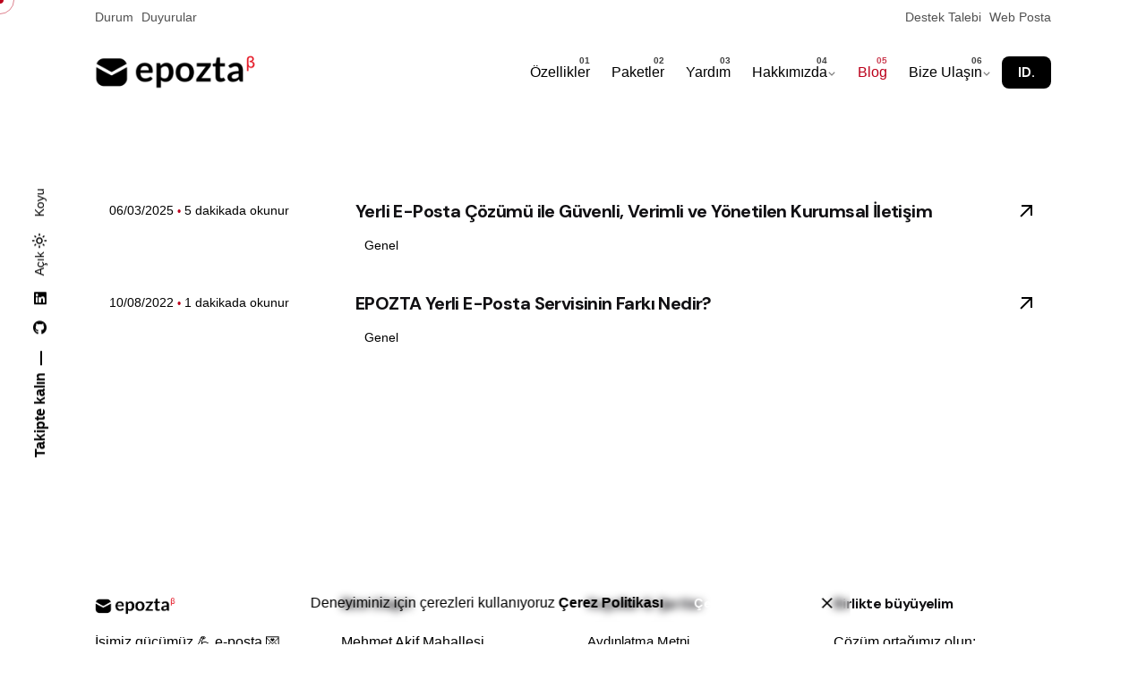

--- FILE ---
content_type: text/html; charset=UTF-8
request_url: https://epozta.com/blog/
body_size: 94661
content:

<!DOCTYPE html>
<html lang="tr">
<head>
	<meta charset="UTF-8">
	<meta name="viewport" content="width=device-width, initial-scale=1">

	<link rel="apple-touch-icon" sizes="180x180" href="https://epozta.com/static/icons/apple-touch-icon.png">
<link rel="icon" type="image/png" sizes="32x32" href="https://epozta.com/static/icons/favicon-32x32.png">
<link rel="icon" type="image/png" sizes="192x192" href="https://epozta.com/static/icons/android-chrome-192x192.png">
<link rel="icon" type="image/png" sizes="16x16" href="https://epozta.com/static/icons/favicon-16x16.png">
<link rel="manifest" href="https://epozta.com/static/icons/site.webmanifest">
<link rel="mask-icon" href="https://epozta.com/static/icons/safari-pinned-tab.svg" color="#444748">
<meta name="msapplication-TileColor" content="#000000">
<meta name="theme-color" content="#ffffff"><meta name='robots' content='index, follow, max-image-preview:large, max-snippet:-1, max-video-preview:-1' />
	<style>img:is([sizes="auto" i], [sizes^="auto," i]) { contain-intrinsic-size: 3000px 1500px }</style>
	
	<!-- This site is optimized with the Yoast SEO Premium plugin v20.3 (Yoast SEO v26.0) - https://yoast.com/wordpress/plugins/seo/ -->
	<title>Blog - EPOZTA</title>
	<link rel="canonical" href="https://epozta.com/blog/" />
	<meta property="og:locale" content="tr_TR" />
	<meta property="og:type" content="article" />
	<meta property="og:title" content="Blog" />
	<meta property="og:url" content="https://epozta.com/blog/" />
	<meta property="og:site_name" content="EPOZTA" />
	<meta property="og:image" content="https://epozta.com/wp-content/uploads/2022/08/epozta-logo-beyaz.png" />
	<meta property="og:image:width" content="1024" />
	<meta property="og:image:height" content="1024" />
	<meta property="og:image:type" content="image/png" />
	<meta name="twitter:card" content="summary_large_image" />
	<script type="application/ld+json" class="yoast-schema-graph">{"@context":"https://schema.org","@graph":[{"@type":["WebPage","CollectionPage"],"@id":"https://epozta.com/blog/","url":"https://epozta.com/blog/","name":"Blog - EPOZTA","isPartOf":{"@id":"https://epozta.com/#website"},"datePublished":"2020-06-11T04:12:23+00:00","dateModified":"2022-08-10T08:57:23+00:00","breadcrumb":{"@id":"https://epozta.com/blog/#breadcrumb"},"inLanguage":"tr"},{"@type":"BreadcrumbList","@id":"https://epozta.com/blog/#breadcrumb","itemListElement":[{"@type":"ListItem","position":1,"name":"Ana sayfa","item":"https://epozta.com/"},{"@type":"ListItem","position":2,"name":"Blog"}]},{"@type":"WebSite","@id":"https://epozta.com/#website","url":"https://epozta.com/","name":"EPOZTA","description":"🇹🇷 Yerli, Güvenli &amp; Ölçeklendirilebilir E-Posta Platformu","publisher":{"@id":"https://epozta.com/#organization"},"potentialAction":[{"@type":"SearchAction","target":{"@type":"EntryPoint","urlTemplate":"https://epozta.com/?s={search_term_string}"},"query-input":{"@type":"PropertyValueSpecification","valueRequired":true,"valueName":"search_term_string"}}],"inLanguage":"tr"},{"@type":"Organization","@id":"https://epozta.com/#organization","name":"EPOZTA","url":"https://epozta.com/","logo":{"@type":"ImageObject","inLanguage":"tr","@id":"https://epozta.com/#/schema/logo/image/","url":"https://epozta.com/wp-content/uploads/2022/08/epozta_logo.png","contentUrl":"https://epozta.com/wp-content/uploads/2022/08/epozta_logo.png","width":860,"height":236,"caption":"EPOZTA"},"image":{"@id":"https://epozta.com/#/schema/logo/image/"}}]}</script>
	<!-- / Yoast SEO Premium plugin. -->


<link rel='dns-prefetch' href='//www.googletagmanager.com' />
<link rel="alternate" type="application/rss+xml" title="EPOZTA &raquo; akışı" href="https://epozta.com/feed/" />
<link rel="alternate" type="application/rss+xml" title="EPOZTA &raquo; yorum akışı" href="https://epozta.com/comments/feed/" />
<script type="text/javascript">
/* <![CDATA[ */
window._wpemojiSettings = {"baseUrl":"https:\/\/s.w.org\/images\/core\/emoji\/16.0.1\/72x72\/","ext":".png","svgUrl":"https:\/\/s.w.org\/images\/core\/emoji\/16.0.1\/svg\/","svgExt":".svg","source":{"concatemoji":"https:\/\/epozta.com\/wp-includes\/js\/wp-emoji-release.min.js?ver=6.8.3"}};
/*! This file is auto-generated */
!function(s,n){var o,i,e;function c(e){try{var t={supportTests:e,timestamp:(new Date).valueOf()};sessionStorage.setItem(o,JSON.stringify(t))}catch(e){}}function p(e,t,n){e.clearRect(0,0,e.canvas.width,e.canvas.height),e.fillText(t,0,0);var t=new Uint32Array(e.getImageData(0,0,e.canvas.width,e.canvas.height).data),a=(e.clearRect(0,0,e.canvas.width,e.canvas.height),e.fillText(n,0,0),new Uint32Array(e.getImageData(0,0,e.canvas.width,e.canvas.height).data));return t.every(function(e,t){return e===a[t]})}function u(e,t){e.clearRect(0,0,e.canvas.width,e.canvas.height),e.fillText(t,0,0);for(var n=e.getImageData(16,16,1,1),a=0;a<n.data.length;a++)if(0!==n.data[a])return!1;return!0}function f(e,t,n,a){switch(t){case"flag":return n(e,"\ud83c\udff3\ufe0f\u200d\u26a7\ufe0f","\ud83c\udff3\ufe0f\u200b\u26a7\ufe0f")?!1:!n(e,"\ud83c\udde8\ud83c\uddf6","\ud83c\udde8\u200b\ud83c\uddf6")&&!n(e,"\ud83c\udff4\udb40\udc67\udb40\udc62\udb40\udc65\udb40\udc6e\udb40\udc67\udb40\udc7f","\ud83c\udff4\u200b\udb40\udc67\u200b\udb40\udc62\u200b\udb40\udc65\u200b\udb40\udc6e\u200b\udb40\udc67\u200b\udb40\udc7f");case"emoji":return!a(e,"\ud83e\udedf")}return!1}function g(e,t,n,a){var r="undefined"!=typeof WorkerGlobalScope&&self instanceof WorkerGlobalScope?new OffscreenCanvas(300,150):s.createElement("canvas"),o=r.getContext("2d",{willReadFrequently:!0}),i=(o.textBaseline="top",o.font="600 32px Arial",{});return e.forEach(function(e){i[e]=t(o,e,n,a)}),i}function t(e){var t=s.createElement("script");t.src=e,t.defer=!0,s.head.appendChild(t)}"undefined"!=typeof Promise&&(o="wpEmojiSettingsSupports",i=["flag","emoji"],n.supports={everything:!0,everythingExceptFlag:!0},e=new Promise(function(e){s.addEventListener("DOMContentLoaded",e,{once:!0})}),new Promise(function(t){var n=function(){try{var e=JSON.parse(sessionStorage.getItem(o));if("object"==typeof e&&"number"==typeof e.timestamp&&(new Date).valueOf()<e.timestamp+604800&&"object"==typeof e.supportTests)return e.supportTests}catch(e){}return null}();if(!n){if("undefined"!=typeof Worker&&"undefined"!=typeof OffscreenCanvas&&"undefined"!=typeof URL&&URL.createObjectURL&&"undefined"!=typeof Blob)try{var e="postMessage("+g.toString()+"("+[JSON.stringify(i),f.toString(),p.toString(),u.toString()].join(",")+"));",a=new Blob([e],{type:"text/javascript"}),r=new Worker(URL.createObjectURL(a),{name:"wpTestEmojiSupports"});return void(r.onmessage=function(e){c(n=e.data),r.terminate(),t(n)})}catch(e){}c(n=g(i,f,p,u))}t(n)}).then(function(e){for(var t in e)n.supports[t]=e[t],n.supports.everything=n.supports.everything&&n.supports[t],"flag"!==t&&(n.supports.everythingExceptFlag=n.supports.everythingExceptFlag&&n.supports[t]);n.supports.everythingExceptFlag=n.supports.everythingExceptFlag&&!n.supports.flag,n.DOMReady=!1,n.readyCallback=function(){n.DOMReady=!0}}).then(function(){return e}).then(function(){var e;n.supports.everything||(n.readyCallback(),(e=n.source||{}).concatemoji?t(e.concatemoji):e.wpemoji&&e.twemoji&&(t(e.twemoji),t(e.wpemoji)))}))}((window,document),window._wpemojiSettings);
/* ]]> */
</script>
<style id='wp-emoji-styles-inline-css' type='text/css'>

	img.wp-smiley, img.emoji {
		display: inline !important;
		border: none !important;
		box-shadow: none !important;
		height: 1em !important;
		width: 1em !important;
		margin: 0 0.07em !important;
		vertical-align: -0.1em !important;
		background: none !important;
		padding: 0 !important;
	}
</style>
<link rel='stylesheet' id='wp-block-library-css' href='https://epozta.com/wp-includes/css/dist/block-library/style.min.css?ver=6.8.3' type='text/css' media='all' />
<style id='wp-block-library-theme-inline-css' type='text/css'>
.wp-block-audio :where(figcaption){color:#555;font-size:13px;text-align:center}.is-dark-theme .wp-block-audio :where(figcaption){color:#ffffffa6}.wp-block-audio{margin:0 0 1em}.wp-block-code{border:1px solid #ccc;border-radius:4px;font-family:Menlo,Consolas,monaco,monospace;padding:.8em 1em}.wp-block-embed :where(figcaption){color:#555;font-size:13px;text-align:center}.is-dark-theme .wp-block-embed :where(figcaption){color:#ffffffa6}.wp-block-embed{margin:0 0 1em}.blocks-gallery-caption{color:#555;font-size:13px;text-align:center}.is-dark-theme .blocks-gallery-caption{color:#ffffffa6}:root :where(.wp-block-image figcaption){color:#555;font-size:13px;text-align:center}.is-dark-theme :root :where(.wp-block-image figcaption){color:#ffffffa6}.wp-block-image{margin:0 0 1em}.wp-block-pullquote{border-bottom:4px solid;border-top:4px solid;color:currentColor;margin-bottom:1.75em}.wp-block-pullquote cite,.wp-block-pullquote footer,.wp-block-pullquote__citation{color:currentColor;font-size:.8125em;font-style:normal;text-transform:uppercase}.wp-block-quote{border-left:.25em solid;margin:0 0 1.75em;padding-left:1em}.wp-block-quote cite,.wp-block-quote footer{color:currentColor;font-size:.8125em;font-style:normal;position:relative}.wp-block-quote:where(.has-text-align-right){border-left:none;border-right:.25em solid;padding-left:0;padding-right:1em}.wp-block-quote:where(.has-text-align-center){border:none;padding-left:0}.wp-block-quote.is-large,.wp-block-quote.is-style-large,.wp-block-quote:where(.is-style-plain){border:none}.wp-block-search .wp-block-search__label{font-weight:700}.wp-block-search__button{border:1px solid #ccc;padding:.375em .625em}:where(.wp-block-group.has-background){padding:1.25em 2.375em}.wp-block-separator.has-css-opacity{opacity:.4}.wp-block-separator{border:none;border-bottom:2px solid;margin-left:auto;margin-right:auto}.wp-block-separator.has-alpha-channel-opacity{opacity:1}.wp-block-separator:not(.is-style-wide):not(.is-style-dots){width:100px}.wp-block-separator.has-background:not(.is-style-dots){border-bottom:none;height:1px}.wp-block-separator.has-background:not(.is-style-wide):not(.is-style-dots){height:2px}.wp-block-table{margin:0 0 1em}.wp-block-table td,.wp-block-table th{word-break:normal}.wp-block-table :where(figcaption){color:#555;font-size:13px;text-align:center}.is-dark-theme .wp-block-table :where(figcaption){color:#ffffffa6}.wp-block-video :where(figcaption){color:#555;font-size:13px;text-align:center}.is-dark-theme .wp-block-video :where(figcaption){color:#ffffffa6}.wp-block-video{margin:0 0 1em}:root :where(.wp-block-template-part.has-background){margin-bottom:0;margin-top:0;padding:1.25em 2.375em}
</style>
<style id='classic-theme-styles-inline-css' type='text/css'>
/*! This file is auto-generated */
.wp-block-button__link{color:#fff;background-color:#32373c;border-radius:9999px;box-shadow:none;text-decoration:none;padding:calc(.667em + 2px) calc(1.333em + 2px);font-size:1.125em}.wp-block-file__button{background:#32373c;color:#fff;text-decoration:none}
</style>
<style id='global-styles-inline-css' type='text/css'>
:root{--wp--preset--aspect-ratio--square: 1;--wp--preset--aspect-ratio--4-3: 4/3;--wp--preset--aspect-ratio--3-4: 3/4;--wp--preset--aspect-ratio--3-2: 3/2;--wp--preset--aspect-ratio--2-3: 2/3;--wp--preset--aspect-ratio--16-9: 16/9;--wp--preset--aspect-ratio--9-16: 9/16;--wp--preset--color--black: #000000;--wp--preset--color--cyan-bluish-gray: #abb8c3;--wp--preset--color--white: #ffffff;--wp--preset--color--pale-pink: #f78da7;--wp--preset--color--vivid-red: #cf2e2e;--wp--preset--color--luminous-vivid-orange: #ff6900;--wp--preset--color--luminous-vivid-amber: #fcb900;--wp--preset--color--light-green-cyan: #7bdcb5;--wp--preset--color--vivid-green-cyan: #00d084;--wp--preset--color--pale-cyan-blue: #8ed1fc;--wp--preset--color--vivid-cyan-blue: #0693e3;--wp--preset--color--vivid-purple: #9b51e0;--wp--preset--color--brand-color: #bb001b;--wp--preset--color--beige-dark: #A1824F;--wp--preset--color--dark-strong: #24262B;--wp--preset--color--dark-light: #32353C;--wp--preset--color--grey-strong: #838998;--wp--preset--gradient--vivid-cyan-blue-to-vivid-purple: linear-gradient(135deg,rgba(6,147,227,1) 0%,rgb(155,81,224) 100%);--wp--preset--gradient--light-green-cyan-to-vivid-green-cyan: linear-gradient(135deg,rgb(122,220,180) 0%,rgb(0,208,130) 100%);--wp--preset--gradient--luminous-vivid-amber-to-luminous-vivid-orange: linear-gradient(135deg,rgba(252,185,0,1) 0%,rgba(255,105,0,1) 100%);--wp--preset--gradient--luminous-vivid-orange-to-vivid-red: linear-gradient(135deg,rgba(255,105,0,1) 0%,rgb(207,46,46) 100%);--wp--preset--gradient--very-light-gray-to-cyan-bluish-gray: linear-gradient(135deg,rgb(238,238,238) 0%,rgb(169,184,195) 100%);--wp--preset--gradient--cool-to-warm-spectrum: linear-gradient(135deg,rgb(74,234,220) 0%,rgb(151,120,209) 20%,rgb(207,42,186) 40%,rgb(238,44,130) 60%,rgb(251,105,98) 80%,rgb(254,248,76) 100%);--wp--preset--gradient--blush-light-purple: linear-gradient(135deg,rgb(255,206,236) 0%,rgb(152,150,240) 100%);--wp--preset--gradient--blush-bordeaux: linear-gradient(135deg,rgb(254,205,165) 0%,rgb(254,45,45) 50%,rgb(107,0,62) 100%);--wp--preset--gradient--luminous-dusk: linear-gradient(135deg,rgb(255,203,112) 0%,rgb(199,81,192) 50%,rgb(65,88,208) 100%);--wp--preset--gradient--pale-ocean: linear-gradient(135deg,rgb(255,245,203) 0%,rgb(182,227,212) 50%,rgb(51,167,181) 100%);--wp--preset--gradient--electric-grass: linear-gradient(135deg,rgb(202,248,128) 0%,rgb(113,206,126) 100%);--wp--preset--gradient--midnight: linear-gradient(135deg,rgb(2,3,129) 0%,rgb(40,116,252) 100%);--wp--preset--font-size--small: 14px;--wp--preset--font-size--medium: 20px;--wp--preset--font-size--large: 17px;--wp--preset--font-size--x-large: 42px;--wp--preset--font-size--extra-small: 13px;--wp--preset--font-size--normal: 15px;--wp--preset--font-size--larger: 20px;--wp--preset--spacing--20: 0.44rem;--wp--preset--spacing--30: 0.67rem;--wp--preset--spacing--40: 1rem;--wp--preset--spacing--50: 1.5rem;--wp--preset--spacing--60: 2.25rem;--wp--preset--spacing--70: 3.38rem;--wp--preset--spacing--80: 5.06rem;--wp--preset--shadow--natural: 6px 6px 9px rgba(0, 0, 0, 0.2);--wp--preset--shadow--deep: 12px 12px 50px rgba(0, 0, 0, 0.4);--wp--preset--shadow--sharp: 6px 6px 0px rgba(0, 0, 0, 0.2);--wp--preset--shadow--outlined: 6px 6px 0px -3px rgba(255, 255, 255, 1), 6px 6px rgba(0, 0, 0, 1);--wp--preset--shadow--crisp: 6px 6px 0px rgba(0, 0, 0, 1);}:where(.is-layout-flex){gap: 0.5em;}:where(.is-layout-grid){gap: 0.5em;}body .is-layout-flex{display: flex;}.is-layout-flex{flex-wrap: wrap;align-items: center;}.is-layout-flex > :is(*, div){margin: 0;}body .is-layout-grid{display: grid;}.is-layout-grid > :is(*, div){margin: 0;}:where(.wp-block-columns.is-layout-flex){gap: 2em;}:where(.wp-block-columns.is-layout-grid){gap: 2em;}:where(.wp-block-post-template.is-layout-flex){gap: 1.25em;}:where(.wp-block-post-template.is-layout-grid){gap: 1.25em;}.has-black-color{color: var(--wp--preset--color--black) !important;}.has-cyan-bluish-gray-color{color: var(--wp--preset--color--cyan-bluish-gray) !important;}.has-white-color{color: var(--wp--preset--color--white) !important;}.has-pale-pink-color{color: var(--wp--preset--color--pale-pink) !important;}.has-vivid-red-color{color: var(--wp--preset--color--vivid-red) !important;}.has-luminous-vivid-orange-color{color: var(--wp--preset--color--luminous-vivid-orange) !important;}.has-luminous-vivid-amber-color{color: var(--wp--preset--color--luminous-vivid-amber) !important;}.has-light-green-cyan-color{color: var(--wp--preset--color--light-green-cyan) !important;}.has-vivid-green-cyan-color{color: var(--wp--preset--color--vivid-green-cyan) !important;}.has-pale-cyan-blue-color{color: var(--wp--preset--color--pale-cyan-blue) !important;}.has-vivid-cyan-blue-color{color: var(--wp--preset--color--vivid-cyan-blue) !important;}.has-vivid-purple-color{color: var(--wp--preset--color--vivid-purple) !important;}.has-black-background-color{background-color: var(--wp--preset--color--black) !important;}.has-cyan-bluish-gray-background-color{background-color: var(--wp--preset--color--cyan-bluish-gray) !important;}.has-white-background-color{background-color: var(--wp--preset--color--white) !important;}.has-pale-pink-background-color{background-color: var(--wp--preset--color--pale-pink) !important;}.has-vivid-red-background-color{background-color: var(--wp--preset--color--vivid-red) !important;}.has-luminous-vivid-orange-background-color{background-color: var(--wp--preset--color--luminous-vivid-orange) !important;}.has-luminous-vivid-amber-background-color{background-color: var(--wp--preset--color--luminous-vivid-amber) !important;}.has-light-green-cyan-background-color{background-color: var(--wp--preset--color--light-green-cyan) !important;}.has-vivid-green-cyan-background-color{background-color: var(--wp--preset--color--vivid-green-cyan) !important;}.has-pale-cyan-blue-background-color{background-color: var(--wp--preset--color--pale-cyan-blue) !important;}.has-vivid-cyan-blue-background-color{background-color: var(--wp--preset--color--vivid-cyan-blue) !important;}.has-vivid-purple-background-color{background-color: var(--wp--preset--color--vivid-purple) !important;}.has-black-border-color{border-color: var(--wp--preset--color--black) !important;}.has-cyan-bluish-gray-border-color{border-color: var(--wp--preset--color--cyan-bluish-gray) !important;}.has-white-border-color{border-color: var(--wp--preset--color--white) !important;}.has-pale-pink-border-color{border-color: var(--wp--preset--color--pale-pink) !important;}.has-vivid-red-border-color{border-color: var(--wp--preset--color--vivid-red) !important;}.has-luminous-vivid-orange-border-color{border-color: var(--wp--preset--color--luminous-vivid-orange) !important;}.has-luminous-vivid-amber-border-color{border-color: var(--wp--preset--color--luminous-vivid-amber) !important;}.has-light-green-cyan-border-color{border-color: var(--wp--preset--color--light-green-cyan) !important;}.has-vivid-green-cyan-border-color{border-color: var(--wp--preset--color--vivid-green-cyan) !important;}.has-pale-cyan-blue-border-color{border-color: var(--wp--preset--color--pale-cyan-blue) !important;}.has-vivid-cyan-blue-border-color{border-color: var(--wp--preset--color--vivid-cyan-blue) !important;}.has-vivid-purple-border-color{border-color: var(--wp--preset--color--vivid-purple) !important;}.has-vivid-cyan-blue-to-vivid-purple-gradient-background{background: var(--wp--preset--gradient--vivid-cyan-blue-to-vivid-purple) !important;}.has-light-green-cyan-to-vivid-green-cyan-gradient-background{background: var(--wp--preset--gradient--light-green-cyan-to-vivid-green-cyan) !important;}.has-luminous-vivid-amber-to-luminous-vivid-orange-gradient-background{background: var(--wp--preset--gradient--luminous-vivid-amber-to-luminous-vivid-orange) !important;}.has-luminous-vivid-orange-to-vivid-red-gradient-background{background: var(--wp--preset--gradient--luminous-vivid-orange-to-vivid-red) !important;}.has-very-light-gray-to-cyan-bluish-gray-gradient-background{background: var(--wp--preset--gradient--very-light-gray-to-cyan-bluish-gray) !important;}.has-cool-to-warm-spectrum-gradient-background{background: var(--wp--preset--gradient--cool-to-warm-spectrum) !important;}.has-blush-light-purple-gradient-background{background: var(--wp--preset--gradient--blush-light-purple) !important;}.has-blush-bordeaux-gradient-background{background: var(--wp--preset--gradient--blush-bordeaux) !important;}.has-luminous-dusk-gradient-background{background: var(--wp--preset--gradient--luminous-dusk) !important;}.has-pale-ocean-gradient-background{background: var(--wp--preset--gradient--pale-ocean) !important;}.has-electric-grass-gradient-background{background: var(--wp--preset--gradient--electric-grass) !important;}.has-midnight-gradient-background{background: var(--wp--preset--gradient--midnight) !important;}.has-small-font-size{font-size: var(--wp--preset--font-size--small) !important;}.has-medium-font-size{font-size: var(--wp--preset--font-size--medium) !important;}.has-large-font-size{font-size: var(--wp--preset--font-size--large) !important;}.has-x-large-font-size{font-size: var(--wp--preset--font-size--x-large) !important;}
:where(.wp-block-post-template.is-layout-flex){gap: 1.25em;}:where(.wp-block-post-template.is-layout-grid){gap: 1.25em;}
:where(.wp-block-columns.is-layout-flex){gap: 2em;}:where(.wp-block-columns.is-layout-grid){gap: 2em;}
:root :where(.wp-block-pullquote){font-size: 1.5em;line-height: 1.6;}
</style>
<link rel='stylesheet' id='contact-form-7-css' href='https://epozta.com/wp-content/plugins/contact-form-7/includes/css/styles.css?ver=6.1.2' type='text/css' media='all' />
<link rel='stylesheet' id='parent-style-css' href='https://epozta.com/wp-content/themes/ohio/style.css?ver=6.8.3' type='text/css' media='all' />
<link rel='stylesheet' id='ohio-style-css' href='https://epozta.com/wp-content/themes/ohio-child/style.css?ver=1.0.0' type='text/css' media='all' />
<style id='ohio-style-inline-css' type='text/css'>
 :root{--clb-color-primary:#bb001b;--clb-title-font-family:'DM Sans', sans-serif;}.heading .title .highlighted-text{background-image: linear-gradient(rgba(187,0,27,0.5), rgba(187,0,27,0.5));}.content-area a:not(.-unlink):not(.tag),.comment-form a:not(.-unlink):not(.tag),.comment-content a:not(.-unlink):not(.tag),.project-content a:not(.-unlink):not(.tag),.woocommerce-product-details__short-description a:not(.-unlink):not(.tag),.wpb-content-wrapper a:not(.-unlink):not(.tag),.elementor a:not(.-unlink):not(.tag){--clb-color-link:#bb001b;}.grecaptcha-badge { visibility: hidden; }body.custom-cursor .circle-cursor-inner,body.custom-cursor .circle-cursor-inner.cursor-link-hover{background-color:#bb001b;}body.custom-cursor .circle-cursor-outer,body.custom-cursor .circle-cursor-outer.cursor-link-hover{border-color:#bb001b;}.search-global.fixed:not(.light-typo):not(.dark-typo){color:#bb001b;}.subheader,.subheader a{color:#515151;}.menu-optional .button-group .button{--clb-color-white:#ffffff;}.menu-optional .button-group .button:not(.page-link):not(.-dm-ignore){--clb-color-button:#000000;}@media screen and (max-width: 768px) { .header,.slide-in-overlay{opacity: 0;}}.page-headline .bg-image{background-color:rgba(255,255,255,0.25);background-image:url('https://epozta.com/wp-content/uploads/2022/08/karsilama-arkaplan-v2.png');background-size:contain;background-position:right center;background-repeat:no-repeat;}.page-headline .title{color:#000000;}.page-headline .post-meta-holder,.page-headline .headline-meta{color:#000000;}.back-link:not(.light-typo):not(.dark-typo){color:#000000;}.project:not(.-layout8) .-with-slider .overlay{background-color:1;}.project .video-button:not(.-outlined) .icon-button{background-color:1;} @media screen and (min-width:1181px){.site-footer .branding .logo img{min-height:25px; height:25px;}.header .branding .logo img,.header .branding .logo-mobile img,.header .branding .logo-sticky-mobile img,.header .branding .logo-dynamic img{min-height:50px; height:50px;}:root{--clb-container-side-spacer:7vw;}} @media screen and (min-width:769px) and (max-width:1180px){} @media screen and (max-width:768px){}
</style>
<link rel='stylesheet' id='icon-pack-fontawesome-css' href='https://epozta.com/wp-content/themes/ohio/assets/fonts/fa/css/all.css?ver=6.8.3' type='text/css' media='all' />

<!-- Site Kit tarafından eklenen Google etiketi (gtag.js) snippet&#039;i -->
<!-- Google Analytics snippet added by Site Kit -->
<script type="text/javascript" src="https://www.googletagmanager.com/gtag/js?id=G-XHDBX5DYWR" id="google_gtagjs-js" async></script>
<script type="text/javascript" id="google_gtagjs-js-after">
/* <![CDATA[ */
window.dataLayer = window.dataLayer || [];function gtag(){dataLayer.push(arguments);}
gtag("set","linker",{"domains":["epozta.com"]});
gtag("js", new Date());
gtag("set", "developer_id.dZTNiMT", true);
gtag("config", "G-XHDBX5DYWR");
/* ]]> */
</script>
<link rel="EditURI" type="application/rsd+xml" title="RSD" href="https://epozta.com/xmlrpc.php?rsd" />
<meta name="generator" content="WordPress 6.8.3" />
<meta name="generator" content="Site Kit by Google 1.162.1" /><meta name="generator" content="Elementor 3.32.3; features: additional_custom_breakpoints; settings: css_print_method-external, google_font-enabled, font_display-auto">
			<style>
				.e-con.e-parent:nth-of-type(n+4):not(.e-lazyloaded):not(.e-no-lazyload),
				.e-con.e-parent:nth-of-type(n+4):not(.e-lazyloaded):not(.e-no-lazyload) * {
					background-image: none !important;
				}
				@media screen and (max-height: 1024px) {
					.e-con.e-parent:nth-of-type(n+3):not(.e-lazyloaded):not(.e-no-lazyload),
					.e-con.e-parent:nth-of-type(n+3):not(.e-lazyloaded):not(.e-no-lazyload) * {
						background-image: none !important;
					}
				}
				@media screen and (max-height: 640px) {
					.e-con.e-parent:nth-of-type(n+2):not(.e-lazyloaded):not(.e-no-lazyload),
					.e-con.e-parent:nth-of-type(n+2):not(.e-lazyloaded):not(.e-no-lazyload) * {
						background-image: none !important;
					}
				}
			</style>
			
<!-- Google Tag Manager snippet added by Site Kit -->
<script type="text/javascript">
/* <![CDATA[ */

			( function( w, d, s, l, i ) {
				w[l] = w[l] || [];
				w[l].push( {'gtm.start': new Date().getTime(), event: 'gtm.js'} );
				var f = d.getElementsByTagName( s )[0],
					j = d.createElement( s ), dl = l != 'dataLayer' ? '&l=' + l : '';
				j.async = true;
				j.src = 'https://www.googletagmanager.com/gtm.js?id=' + i + dl;
				f.parentNode.insertBefore( j, f );
			} )( window, document, 'script', 'dataLayer', 'GTM-KBZZHJ4' );
			
/* ]]> */
</script>

<!-- End Google Tag Manager snippet added by Site Kit -->
</head>
<body class="blog wp-embed-responsive wp-theme-ohio wp-child-theme-ohio-child hfeed ohio-theme-1.0.0 with-header-1 with-left-mobile-hamburger with-boxed-container with-switcher with-fixed-search with-subheader with-spacer with-sticky-header with-mobile-switcher links-underline icon-buttons-animation custom-cursor elementor-default elementor-kit-8">
			<!-- Google Tag Manager (noscript) snippet added by Site Kit -->
		<noscript>
			<iframe src="https://www.googletagmanager.com/ns.html?id=GTM-KBZZHJ4" height="0" width="0" style="display:none;visibility:hidden"></iframe>
		</noscript>
		<!-- End Google Tag Manager (noscript) snippet added by Site Kit -->
				<div id="page" class="site">

		
    <ul class="elements-bar left -unlist dynamic-typo">

                    <li>
    <div class="social-bar">
        <ul class="social-bar-holder titles-typo -small-t -unlist icons vc_hidden-md">

                            <li class="caption">Takipte kalın</li>
            
                                            <li>
                    <a class="-unlink -undash github" href="https://github.com/epozta" target="_blank" rel="nofollow"><i class="fa-brands fa-github"></i>                    </a>
                </li>
                                            <li>
                    <a class="-unlink -undash linkedin" href="https://www.linkedin.com/company/epozta/" target="_blank" rel="nofollow"><i class="fa-brands fa-linkedin"></i>                    </a>
                </li>
                    </ul>
    </div>
</li>
                    <li>
    <div class="color-switcher cursor-as-pointer -invisible color-switcher-mobile">
        <div class="color-switcher-item light">
            <div class="color-switcher-item-state">
                                    <span class="caption">Açık</span>
                                <svg width="18" height="18" viewBox="0 0 18 18" fill="none" xmlns="http://www.w3.org/2000/svg"><path d="M9 6.75C10.2375 6.75 11.25 7.7625 11.25 9C11.25 10.2375 10.2375 11.25 9 11.25C7.7625 11.25 6.75 10.2375 6.75 9C6.75 7.7625 7.7625 6.75 9 6.75ZM9 5.25C6.93 5.25 5.25 6.93 5.25 9C5.25 11.07 6.93 12.75 9 12.75C11.07 12.75 12.75 11.07 12.75 9C12.75 6.93 11.07 5.25 9 5.25ZM1.5 9.75H3C3.4125 9.75 3.75 9.4125 3.75 9C3.75 8.5875 3.4125 8.25 3 8.25H1.5C1.0875 8.25 0.75 8.5875 0.75 9C0.75 9.4125 1.0875 9.75 1.5 9.75ZM15 9.75H16.5C16.9125 9.75 17.25 9.4125 17.25 9C17.25 8.5875 16.9125 8.25 16.5 8.25H15C14.5875 8.25 14.25 8.5875 14.25 9C14.25 9.4125 14.5875 9.75 15 9.75ZM8.25 1.5V3C8.25 3.4125 8.5875 3.75 9 3.75C9.4125 3.75 9.75 3.4125 9.75 3V1.5C9.75 1.0875 9.4125 0.75 9 0.75C8.5875 0.75 8.25 1.0875 8.25 1.5ZM8.25 15V16.5C8.25 16.9125 8.5875 17.25 9 17.25C9.4125 17.25 9.75 16.9125 9.75 16.5V15C9.75 14.5875 9.4125 14.25 9 14.25C8.5875 14.25 8.25 14.5875 8.25 15ZM4.4925 3.435C4.2 3.1425 3.72 3.1425 3.435 3.435C3.1425 3.7275 3.1425 4.2075 3.435 4.4925L4.23 5.2875C4.5225 5.58 5.0025 5.58 5.2875 5.2875C5.5725 4.995 5.58 4.515 5.2875 4.23L4.4925 3.435ZM13.77 12.7125C13.4775 12.42 12.9975 12.42 12.7125 12.7125C12.42 13.005 12.42 13.485 12.7125 13.77L13.5075 14.565C13.8 14.8575 14.28 14.8575 14.565 14.565C14.8575 14.2725 14.8575 13.7925 14.565 13.5075L13.77 12.7125ZM14.565 4.4925C14.8575 4.2 14.8575 3.72 14.565 3.435C14.2725 3.1425 13.7925 3.1425 13.5075 3.435L12.7125 4.23C12.42 4.5225 12.42 5.0025 12.7125 5.2875C13.005 5.5725 13.485 5.58 13.77 5.2875L14.565 4.4925ZM5.2875 13.77C5.58 13.4775 5.58 12.9975 5.2875 12.7125C4.995 12.42 4.515 12.42 4.23 12.7125L3.435 13.5075C3.1425 13.8 3.1425 14.28 3.435 14.565C3.7275 14.85 4.2075 14.8575 4.4925 14.565L5.2875 13.77Z"/></svg>
            </div>
        </div>
        <div class="color-switcher-item dark">
            <div class="color-switcher-item-state">
                                    <span class="caption">Koyu</span>
                                <svg width="18" height="18" viewBox="0 0 18 18" fill="none" xmlns="http://www.w3.org/2000/svg"><path d="M6.66222 3.23111C6.50222 3.8 6.42222 4.39556 6.42222 5C6.42222 8.62667 9.37333 11.5778 13 11.5778C13.6044 11.5778 14.2 11.4978 14.7689 11.3378C13.8444 13.6133 11.6044 15.2222 9 15.2222C5.56889 15.2222 2.77778 12.4311 2.77778 9C2.77778 6.39556 4.38667 4.15556 6.66222 3.23111ZM9 1C4.58222 1 1 4.58222 1 9C1 13.4178 4.58222 17 9 17C13.4178 17 17 13.4178 17 9C17 8.59111 16.9644 8.18222 16.9111 7.79111C16.04 9.00889 14.6178 9.8 13 9.8C10.3511 9.8 8.2 7.64889 8.2 5C8.2 3.39111 8.99111 1.96 10.2089 1.08889C9.81778 1.03556 9.40889 1 9 1Z"/></svg>
            </div>
        </div>
        <div class="color-switcher-toddler">
            <div class="color-switcher-toddler-wrap">
                <div class="color-switcher-toddler-item light">
                    <div class="color-switcher-item-state">
                                                    <span class="caption">Açık</span>
                                                <svg width="18" height="18" viewBox="0 0 18 18" fill="none" xmlns="http://www.w3.org/2000/svg"><path d="M9 6.75C10.2375 6.75 11.25 7.7625 11.25 9C11.25 10.2375 10.2375 11.25 9 11.25C7.7625 11.25 6.75 10.2375 6.75 9C6.75 7.7625 7.7625 6.75 9 6.75ZM9 5.25C6.93 5.25 5.25 6.93 5.25 9C5.25 11.07 6.93 12.75 9 12.75C11.07 12.75 12.75 11.07 12.75 9C12.75 6.93 11.07 5.25 9 5.25ZM1.5 9.75H3C3.4125 9.75 3.75 9.4125 3.75 9C3.75 8.5875 3.4125 8.25 3 8.25H1.5C1.0875 8.25 0.75 8.5875 0.75 9C0.75 9.4125 1.0875 9.75 1.5 9.75ZM15 9.75H16.5C16.9125 9.75 17.25 9.4125 17.25 9C17.25 8.5875 16.9125 8.25 16.5 8.25H15C14.5875 8.25 14.25 8.5875 14.25 9C14.25 9.4125 14.5875 9.75 15 9.75ZM8.25 1.5V3C8.25 3.4125 8.5875 3.75 9 3.75C9.4125 3.75 9.75 3.4125 9.75 3V1.5C9.75 1.0875 9.4125 0.75 9 0.75C8.5875 0.75 8.25 1.0875 8.25 1.5ZM8.25 15V16.5C8.25 16.9125 8.5875 17.25 9 17.25C9.4125 17.25 9.75 16.9125 9.75 16.5V15C9.75 14.5875 9.4125 14.25 9 14.25C8.5875 14.25 8.25 14.5875 8.25 15ZM4.4925 3.435C4.2 3.1425 3.72 3.1425 3.435 3.435C3.1425 3.7275 3.1425 4.2075 3.435 4.4925L4.23 5.2875C4.5225 5.58 5.0025 5.58 5.2875 5.2875C5.5725 4.995 5.58 4.515 5.2875 4.23L4.4925 3.435ZM13.77 12.7125C13.4775 12.42 12.9975 12.42 12.7125 12.7125C12.42 13.005 12.42 13.485 12.7125 13.77L13.5075 14.565C13.8 14.8575 14.28 14.8575 14.565 14.565C14.8575 14.2725 14.8575 13.7925 14.565 13.5075L13.77 12.7125ZM14.565 4.4925C14.8575 4.2 14.8575 3.72 14.565 3.435C14.2725 3.1425 13.7925 3.1425 13.5075 3.435L12.7125 4.23C12.42 4.5225 12.42 5.0025 12.7125 5.2875C13.005 5.5725 13.485 5.58 13.77 5.2875L14.565 4.4925ZM5.2875 13.77C5.58 13.4775 5.58 12.9975 5.2875 12.7125C4.995 12.42 4.515 12.42 4.23 12.7125L3.435 13.5075C3.1425 13.8 3.1425 14.28 3.435 14.565C3.7275 14.85 4.2075 14.8575 4.4925 14.565L5.2875 13.77Z"/></svg>
                    </div>
                </div>
                <div class="color-switcher-toddler-item dark">
                    <div class="color-switcher-item-state">
                                                    <span class="caption">Koyu</span>
                                                <svg width="18" height="18" viewBox="0 0 18 18" fill="none" xmlns="http://www.w3.org/2000/svg"><path d="M6.66222 3.23111C6.50222 3.8 6.42222 4.39556 6.42222 5C6.42222 8.62667 9.37333 11.5778 13 11.5778C13.6044 11.5778 14.2 11.4978 14.7689 11.3378C13.8444 13.6133 11.6044 15.2222 9 15.2222C5.56889 15.2222 2.77778 12.4311 2.77778 9C2.77778 6.39556 4.38667 4.15556 6.66222 3.23111ZM9 1C4.58222 1 1 4.58222 1 9C1 13.4178 4.58222 17 9 17C13.4178 17 17 13.4178 17 9C17 8.59111 16.9644 8.18222 16.9111 7.79111C16.04 9.00889 14.6178 9.8 13 9.8C10.3511 9.8 8.2 7.64889 8.2 5C8.2 3.39111 8.99111 1.96 10.2089 1.08889C9.81778 1.03556 9.40889 1 9 1Z"/></svg>
                    </div>
                </div>
            </div>
        </div>
    </div>
</li>
        
    </ul>

    <ul class="elements-bar right -unlist dynamic-typo">

                    <li>

<a href="#" class="scroll-top -undash -unlink -small-t vc_hidden-md vc_hidden-sm vc_hidden-xs">

	
		<div class="scroll-top-bar">
			<div class="scroll-track"></div>
		</div>

	
	<div class="scroll-top-holder titles-typo">
		Yukarı geri dön	</div>
</a>

</li>
                
    </ul>
		
    <div class="circle-cursor circle-cursor-outer"></div>
    <div class="circle-cursor circle-cursor-inner">
        <svg width="21" height="21" viewBox="0 0 21 21" fill="none" xmlns="http://www.w3.org/2000/svg">
            <path d="M2.06055 0H20.0605V18H17.0605V5.12155L2.12132 20.0608L0 17.9395L14.9395 3H2.06055V0Z"/>
        </svg>
    </div>

		<a class="skip-link screen-reader-text" href="#main">Skip to content</a>

		
		<div class="boxed-container">

		
		
		    			
    <div class="subheader fixed">
        <div class="content">
            <div class="page-container top-part">

                                    <ul class="-left -unlist">
                                                    <li class="item"><a target="_blank" href="https://hizmetdurumu.munubu.com/status/epozta">Durum</a></li>
                                                    <li class="item"><a href="https://id.epozta.com/announcements">Duyurular</a></li>
                                            </ul>
                
                <ul class="-right -unlist">
                    
                    
                                                                        <li class="item"><a href="https://id.epozta.com/submitticket.php">Destek Talebi</a></li>
                                                    <li class="item"><a href="https://epoztam.com/">Web Posta</a></li>
                                                            </ul>
            </div>
        </div>
    </div>

			
<header id="masthead" class="header header-1 subheader_included header-dynamic-typo extended-menu" data-header-fixed=true data-mobile-header-fixed=true data-fixed-initial-offset=50>
	<div class="header-wrap page-container">
		<div class="header-wrap-inner">
			<div class="left-part">

				
									<div class="mobile-hamburger -left">
						
<button class="hamburger-button" data-js="hamburger" aria-label="Hamburger">
    <div class="hamburger icon-button" tabindex="0">
        <i class="icon"></i>
    </div>
    </button>					</div>
				
				
<div class="branding">
	<a class="branding-title titles-typo -undash -unlink" href="https://epozta.com/" rel="home">
		<div class="logo with-mobile">

			
				<img src="https://epozta.com/wp-content/uploads/2022/08/epozta_logo_beta_v2.png" class="main-logo light-scheme-logo"  srcset="https://epozta.com/wp-content/uploads/2022/08/epozta_logo_beta_v2.png 2x" alt="EPOZTA">
				
				
					
						<img src="https://epozta.com/wp-content/uploads/2022/08/epozta_logo_beyaz_beta_v2.png" class="dark-scheme-logo"  srcset="https://epozta.com/wp-content/uploads/2022/08/epozta_logo_beyaz_beta_v2.png 2x" alt="EPOZTA">

										
				
					</div>

		
			<div class="logo-mobile">
				<img src="https://epozta.com/wp-content/uploads/2022/08/epozta_logo_beta_v2.png" class="main-logo light-scheme-logo" alt="EPOZTA">

				
					
						<img src="https://epozta.com/wp-content/uploads/2022/08/epozta_logo_beyaz_beta_v2.png" class="dark-scheme-logo" alt="EPOZTA">

					
				
			</div>

		
		<div class="logo-sticky">

							
				<img src="https://epozta.com/wp-content/uploads/2022/08/epozta_logo_beta_v2.png" class="main-logo light-scheme-logo"  srcset="https://epozta.com/wp-content/uploads/2022/08/epozta_logo_beta_v2.png 2x" alt="EPOZTA">

				
					
						<img src="https://epozta.com/wp-content/uploads/2022/08/epozta_logo_beyaz_beta_v2.png" class="dark-scheme-logo"  srcset="https://epozta.com/wp-content/uploads/2022/08/epozta_logo_beyaz_beta_v2.png 2x" alt="EPOZTA">
					
					
				
			
		</div>

		
			<div class="logo-sticky-mobile">

				<img src="https://epozta.com/wp-content/uploads/2022/08/epozta_logo_beta_v2.png" class="main-logo light-scheme-logo" alt="EPOZTA">

				
					
						<img src="https://epozta.com/wp-content/uploads/2022/08/epozta_logo_beyaz_beta_v2.png" class="dark-scheme-logo" alt="EPOZTA">

					
				
			</div>

		
		<div class="logo-dynamic">
			<span class="dark hidden">
				
					<img src="https://epozta.com/wp-content/uploads/2022/08/epozta_logo_beta_v2.png"  srcset="https://epozta.com/wp-content/uploads/2022/08/epozta_logo_beta_v2.png 2x" alt="EPOZTA">

							</span>
			<span class="light hidden">
				
					<img src="https://epozta.com/wp-content/uploads/2022/08/epozta_logo_beyaz_beta_v2.png"  srcset="https://epozta.com/wp-content/uploads/2022/08/epozta_logo_beyaz_beta_v2.png 2x" alt="EPOZTA">

							</span>
		</div>
	</a>
</div>
	
			</div>
	        <div class="right-part">
	        	
	            
<nav id="site-navigation" class="nav with-counters with-mobile-menu with-multi-level-indicators with-highlighted-menu hide-mobile-menu-images hide-mobile-menu-descriptions" data-mobile-menu-second-click-link="1">

    <div class="slide-in-overlay menu-slide-in-overlay">
        <div class="overlay"></div>
        <div class="close-bar">
            <button class="icon-button -overlay-button" data-js="close-popup" aria-label="Close">
                <i class="icon">
    <svg class="default" width="14" height="14" viewBox="0 0 14 14" fill="none" xmlns="http://www.w3.org/2000/svg">
        <path d="M14 1.41L12.59 0L7 5.59L1.41 0L0 1.41L5.59 7L0 12.59L1.41 14L7 8.41L12.59 14L14 12.59L8.41 7L14 1.41Z"></path>
    </svg>
</i>
            </button>

            
        </div>
        <div class="holder">
            <div id="mega-menu-wrap" class="nav-container">

                <ul id="menu-primary" class="menu"><li id="nav-menu-item-225479-6907c62e489e7" class="mega-menu-item nav-item menu-item-depth-0 "><a href="https://epozta.com/#ozellikler" class="menu-link -undash -unlink main-menu-link item-title"><span>Özellikler</span></a></li>
<li id="nav-menu-item-225234-6907c62e48a11" class="mega-menu-item nav-item menu-item-depth-0 "><a href="https://epozta.com/#paketler" class="menu-link -undash -unlink main-menu-link item-title"><span>Paketler</span></a></li>
<li id="nav-menu-item-225615-6907c62e48a2c" class="mega-menu-item nav-item menu-item-depth-0 "><a href="https://epozta.com/yardim/" class="menu-link -undash -unlink main-menu-link item-title"><span>Yardım</span></a></li>
<li id="nav-menu-item-225148-6907c62e48a47" class="mega-menu-item nav-item menu-item-depth-0 has-submenu "><a href="https://epozta.com/hakkimizda/" class="menu-link -undash -unlink main-menu-link item-title"><span>Hakkımızda</span><div class="has-submenu-icon">
				<i class="icon menu-plus">
					<svg width="14" height="14" viewBox="0 0 14 14" fill="none" xmlns="http://www.w3.org/2000/svg">
						<path d="M14 8H8V14H6V8H0V6H6V0H8V6H14V8Z"/>
					</svg>
				</i><i class="menu-chevron"><svg fill="currentColor" xmlns="http://www.w3.org/2000/svg" width="10" height="10" viewBox="0 0 24 24"><path d="M0 7.33l2.829-2.83 9.175 9.339 9.167-9.339 2.829 2.83-11.996 12.17z"/></svg></i></div></a>
<ul class="menu-depth-1 sub-menu">
	<li id="nav-menu-item-225613-6907c62e48a5d" class="mega-menu-item sub-nav-item menu-item-depth-1 "><a href="https://epozta.com/projeler/" class="menu-link -undash -unlink sub-menu-link "><span>Projeler</span></a></li>
	<li id="nav-menu-item-225614-6907c62e48a71" class="mega-menu-item sub-nav-item menu-item-depth-1 "><a href="https://epozta.com/cozum-ortaklari/" class="menu-link -undash -unlink sub-menu-link "><span>Çözüm Ortakları</span></a></li>
</ul>
</li>
<li id="nav-menu-item-225145-6907c62e48a88" class="mega-menu-item nav-item menu-item-depth-0 current-menu-item "><a href="https://epozta.com/blog/" class="menu-link -undash -unlink main-menu-link item-title"><span>Blog</span></a></li>
<li id="nav-menu-item-225146-6907c62e48a9f" class="mega-menu-item nav-item menu-item-depth-0 has-submenu "><a href="https://epozta.com/bize-ulasin/" class="menu-link -undash -unlink main-menu-link item-title"><span>Bize Ulaşın</span><div class="has-submenu-icon">
				<i class="icon menu-plus">
					<svg width="14" height="14" viewBox="0 0 14 14" fill="none" xmlns="http://www.w3.org/2000/svg">
						<path d="M14 8H8V14H6V8H0V6H6V0H8V6H14V8Z"/>
					</svg>
				</i><i class="menu-chevron"><svg fill="currentColor" xmlns="http://www.w3.org/2000/svg" width="10" height="10" viewBox="0 0 24 24"><path d="M0 7.33l2.829-2.83 9.175 9.339 9.167-9.339 2.829 2.83-11.996 12.17z"/></svg></i></div></a>
<ul class="menu-depth-1 sub-menu">
	<li id="nav-menu-item-226373-6907c62e48ab1" class="mega-menu-item sub-nav-item menu-item-depth-1 "><a href="https://epozta.com/ozel-teklif/" class="menu-link -undash -unlink sub-menu-link "><span>Satış ekibine ulaşın</span></a></li>
</ul>
</li>
</ul><ul id="mobile-menu" class="mobile-menu menu"><li id="nav-menu-item-225479-6907c62e49014" class="mega-menu-item nav-item menu-item-depth-0 "><a href="https://epozta.com/#ozellikler" class="menu-link -undash -unlink main-menu-link item-title"><span>Özellikler</span></a></li>
<li id="nav-menu-item-225234-6907c62e49036" class="mega-menu-item nav-item menu-item-depth-0 "><a href="https://epozta.com/#paketler" class="menu-link -undash -unlink main-menu-link item-title"><span>Paketler</span></a></li>
<li id="nav-menu-item-225615-6907c62e4904f" class="mega-menu-item nav-item menu-item-depth-0 "><a href="https://epozta.com/yardim/" class="menu-link -undash -unlink main-menu-link item-title"><span>Yardım</span></a></li>
<li id="nav-menu-item-225148-6907c62e49068" class="mega-menu-item nav-item menu-item-depth-0 has-submenu "><a href="https://epozta.com/hakkimizda/" class="menu-link -undash -unlink main-menu-link item-title"><span>Hakkımızda</span><div class="has-submenu-icon">
				<i class="icon menu-plus">
					<svg width="14" height="14" viewBox="0 0 14 14" fill="none" xmlns="http://www.w3.org/2000/svg">
						<path d="M14 8H8V14H6V8H0V6H6V0H8V6H14V8Z"/>
					</svg>
				</i><i class="menu-chevron"><svg fill="currentColor" xmlns="http://www.w3.org/2000/svg" width="10" height="10" viewBox="0 0 24 24"><path d="M0 7.33l2.829-2.83 9.175 9.339 9.167-9.339 2.829 2.83-11.996 12.17z"/></svg></i></div></a>
<ul class="menu-depth-1 sub-menu">
	<li id="nav-menu-item-225613-6907c62e49081" class="mega-menu-item sub-nav-item menu-item-depth-1 "><a href="https://epozta.com/projeler/" class="menu-link -undash -unlink sub-menu-link "><span>Projeler</span></a></li>
	<li id="nav-menu-item-225614-6907c62e49093" class="mega-menu-item sub-nav-item menu-item-depth-1 "><a href="https://epozta.com/cozum-ortaklari/" class="menu-link -undash -unlink sub-menu-link "><span>Çözüm Ortakları</span></a></li>
</ul>
</li>
<li id="nav-menu-item-225145-6907c62e490aa" class="mega-menu-item nav-item menu-item-depth-0 current-menu-item "><a href="https://epozta.com/blog/" class="menu-link -undash -unlink main-menu-link item-title"><span>Blog</span></a></li>
<li id="nav-menu-item-225146-6907c62e490c1" class="mega-menu-item nav-item menu-item-depth-0 has-submenu "><a href="https://epozta.com/bize-ulasin/" class="menu-link -undash -unlink main-menu-link item-title"><span>Bize Ulaşın</span><div class="has-submenu-icon">
				<i class="icon menu-plus">
					<svg width="14" height="14" viewBox="0 0 14 14" fill="none" xmlns="http://www.w3.org/2000/svg">
						<path d="M14 8H8V14H6V8H0V6H6V0H8V6H14V8Z"/>
					</svg>
				</i><i class="menu-chevron"><svg fill="currentColor" xmlns="http://www.w3.org/2000/svg" width="10" height="10" viewBox="0 0 24 24"><path d="M0 7.33l2.829-2.83 9.175 9.339 9.167-9.339 2.829 2.83-11.996 12.17z"/></svg></i></div></a>
<ul class="menu-depth-1 sub-menu">
	<li id="nav-menu-item-226373-6907c62e490d2" class="mega-menu-item sub-nav-item menu-item-depth-1 "><a href="https://epozta.com/ozel-teklif/" class="menu-link -undash -unlink sub-menu-link "><span>Satış ekibine ulaşın</span></a></li>
</ul>
</li>
</ul>


            </div>
            <div class="copyright">

                <p>© 2022, EPOZTA. Tüm hakları saklıdır.</p><p>Gücünü <a title="KUTBU" href="https://www.kutbu.com" target="_blank"><img width="36px" height="36px" src="https://cdn.kutbu.com/KUTBU/SVG/powered-by-kutbu-koyu.svg" title="KUTBU" alt="KUTBU" /></a> <a style="text-decoration: none;color: black" title="KUTBU" href="https://www.kutbu.com" target="_blank">KUTBU</a> bilgeliği ve teknolojisinden alır. <a style="text-decoration: none;color: black" title="EPOZTA" href="https://epozta.com" target="_blank">EPOZTA</a>, <a style="text-decoration: none;color: black" title="KUTBU" href="https://www.kutbu.com" target="_blank">KUTBU</a> iştirakidir.</p>
            </div>

            
        </div>

        
    <div class="social-bar">
        <ul class="social-bar-holder titles-typo -small-t -unlist icons vc_hidden-md">

                            <li class="caption">Takipte kalın</li>
            
                                            <li>
                    <a class="-unlink -undash github" href="https://github.com/epozta" target="_blank" rel="nofollow"><i class="fa-brands fa-github"></i>                    </a>
                </li>
                                            <li>
                    <a class="-unlink -undash linkedin" href="https://www.linkedin.com/company/epozta/" target="_blank" rel="nofollow"><i class="fa-brands fa-linkedin"></i>                    </a>
                </li>
                    </ul>
    </div>

    </div>
</nav>
	            

	<ul class="menu-optional -unlist">

		
		
			<li class="button-group">
				

			<a href="https://id.epozta.com" class="button -small btn-optional" target="">
			ID.		</a>
	
	
			</li>

		
		
			<li class="icon-button-holder vc_hidden-lg vc_hidden-md vc_hidden-sm">
				
    <button class="icon-button search-global fixed dynamic-typo btn-round-light -mobile-visible" data-js="open-search" aria-label="Ara">
	    <i class="icon">
	    	<svg class="default" xmlns="http://www.w3.org/2000/svg" height="24" viewBox="0 -960 960 960" width="24"><path d="m779-128.5-247.979-248Q501.5-352.5 463-339.25T381.658-326q-106.132 0-179.645-73.454t-73.513-179.5Q128.5-685 201.954-758.5q73.454-73.5 179.5-73.5T561-758.487q73.5 73.513 73.5 179.645 0 42.842-13.5 81.592T584-429l248 247.5-53 53ZM381.5-401q74.5 0 126.25-51.75T559.5-579q0-74.5-51.75-126.25T381.5-757q-74.5 0-126.25 51.75T203.5-579q0 74.5 51.75 126.25T381.5-401Z"/></svg>
	    </i>
	</button>
			</li>

		
		
	</ul>


				
				
	        </div>
    	</div>
	</div>
</header>


		
		
		<div id="content" class="site-content" data-mobile-menu-resolution="768">

			
			<div class="header-cap subheader_included"></div>

			
    
    
    <div class="page-container bottom-offset top-offset">

        
        <div id="primary" class="page-content content-area">
            <main id="main" class="site-main">
                <div class="vc_row archive-holder ohio-masonry -nospace -nospace" data-lazy-container="posts">

                    <div class="vc_col-lg-12 vc_col-md-12 vc_col-xs-12 grid-item masonry-block"  data-aos="fade-up" data-lazy-item="" data-lazy-scope="posts">
<div class="blog-item card -layout6 -contained -no-media -img-scale"  data-aos-once=&quot;true&quot; data-aos=&quot;fade-up&quot; data-tilt=true data-tilt-perspective=5000>
	<a class="-unlink" href="https://epozta.com/yerli-e-posta-cozumu-ile-guvenli-verimli-ve-yonetilen-kurumsal-iletisim/" data-cursor-class="cursor-link" aria-label="Yerli E-Posta Çözümü ile Güvenli, Verimli ve Yönetilen Kurumsal İletişim">
		<figure class="image-holder" >

						
			<div class="overlay"></div>
		</figure>
	</a>
	<div class="card-details">
		<div class="card-details-item">
							<div class="headline-meta -small-t">
											<div class="date">06/03/2025</div>
																<span class="post-meta-estimate">5 dakikada okunur						</span>
									</div>
						<div class="overlay-details -top -fade-up">
							</div>
		</div>
		<div class="card-details-item -left">
			<div class="heading title">
				<h4 class="title">
										<a class="-undash -unlink" href="https://epozta.com/yerli-e-posta-cozumu-ile-guvenli-verimli-ve-yonetilen-kurumsal-iletisim/">
						Yerli E-Posta Çözümü ile Güvenli, Verimli ve Yönetilen Kurumsal İletişim					</a>
				</h4>
			</div>
										<div class="category-holder -with-tag">
					
											<a class="tag" rel="tag" href="https://epozta.com/kategori/genel/">Genel</a>
									</div>
					</div>
		<div class="card-details-item">
					        <a class="read-more -unlink" href="https://epozta.com/yerli-e-posta-cozumu-ile-guvenli-verimli-ve-yonetilen-kurumsal-iletisim/" aria-label="Read More">
				    <svg xmlns="http://www.w3.org/2000/svg" width="24" height="24" fill="currentColor"><path d="M7 7h8.586L5.293 17.293l1.414 1.414L17 8.414V17h2V5H7v2z"/></svg>
				</a>
		    		</div>
	</div>
</div>
</div><div class="vc_col-lg-12 vc_col-md-12 vc_col-xs-12 grid-item masonry-block"  data-aos="fade-up" data-lazy-item="" data-lazy-scope="posts">
<div class="blog-item card -layout6 -contained -img-scale"  data-aos-once=&quot;true&quot; data-aos=&quot;fade-up&quot; data-tilt=true data-tilt-perspective=5000>
	<a class="-unlink" href="https://epozta.com/epozta-yerli-e-posta-servisinin-farki-nedir/" data-cursor-class="cursor-link" aria-label="EPOZTA Yerli E-Posta Servisinin Farkı Nedir?">
		<figure class="image-holder" >

							<img class="blog-archive-image" src="https://epozta.com/wp-content/uploads/2022/08/epozta-1024-blog-1024x1024.png" srcset="https://epozta.com/wp-content/uploads/2022/08/epozta-1024-blog.png 1024w, https://epozta.com/wp-content/uploads/2022/08/epozta-1024-blog-300x300.png 300w, https://epozta.com/wp-content/uploads/2022/08/epozta-1024-blog-150x150.png 150w, https://epozta.com/wp-content/uploads/2022/08/epozta-1024-blog-768x768.png 768w, https://epozta.com/wp-content/uploads/2022/08/epozta-1024-blog-200x200.png 200w, https://epozta.com/wp-content/uploads/2022/08/epozta-1024-blog-500x500.png 500w" sizes="(max-width: 640px) 100vw, 640px" alt="" >
						
			<div class="overlay"></div>
		</figure>
	</a>
	<div class="card-details">
		<div class="card-details-item">
							<div class="headline-meta -small-t">
											<div class="date">10/08/2022</div>
																<span class="post-meta-estimate">1 dakikada okunur						</span>
									</div>
						<div class="overlay-details -top -fade-up">
							</div>
		</div>
		<div class="card-details-item -left">
			<div class="heading title">
				<h4 class="title">
										<a class="-undash -unlink" href="https://epozta.com/epozta-yerli-e-posta-servisinin-farki-nedir/">
						EPOZTA Yerli E-Posta Servisinin Farkı Nedir?					</a>
				</h4>
			</div>
										<div class="category-holder -with-tag">
					
											<a class="tag" rel="tag" href="https://epozta.com/kategori/genel/">Genel</a>
									</div>
					</div>
		<div class="card-details-item">
					        <a class="read-more -unlink" href="https://epozta.com/epozta-yerli-e-posta-servisinin-farki-nedir/" aria-label="Read More">
				    <svg xmlns="http://www.w3.org/2000/svg" width="24" height="24" fill="currentColor"><path d="M7 7h8.586L5.293 17.293l1.414 1.414L17 8.414V17h2V5H7v2z"/></svg>
				</a>
		    		</div>
	</div>
</div>
</div>                </div>

                <div class="lazy-load load-more -center-flex" data-lazy-load="click" data-lazy-pages-count="1" data-lazy-load-url-pattern="https://epozta.com/blog/page/{{page}}/" data-lazy-load-id="ohio-paginator-1" data-lazy-load-scope="posts"><button class="button -pagination -default"><span class="loadmore-text">Daha fazla içerik yükle</span><span class="loading-text">Loading</span></button></div>                
            </main>
        </div>

        
    </div>



			</div>
			
			<footer id="colophon" class="site-footer clb__dark_section">

	
	<div class="page-container">
		<div class="widgets vc_row">

							<div class="vc_col-md-3 vc_col-sm-6 widgets-column">
					<ul><li id="ohio_widget_logo-2" class="widget widget_ohio_widget_logo">				<div class="branding">
					<div class="logo ">
						<a class="-unlink" href="https://epozta.com/">

						
							<img src="https://epozta.com/wp-content/uploads/2022/08/epozta_logo_beta_v2.png" class="light-scheme-logo " srcset="https://epozta.com/wp-content/uploads/2022/08/epozta_logo_beta_v2.png 2x" alt="EPOZTA">

							
								
									<img src="https://epozta.com/wp-content/uploads/2022/08/epozta_logo_beyaz_beta_v2.png" class="dark-scheme-logo"  srcset="https://epozta.com/wp-content/uploads/2022/08/epozta_logo_beyaz_beta_v2.png 2x" alt="EPOZTA">

								
							
						
						</a>
					</div>
				</div>
			</li>
<li id="custom_html-7" class="widget_text widget widget_custom_html"><div class="textwidget custom-html-widget">İşimiz gücümüz 💪 e-posta 💌
<br class="vc_hidden-xs"><br class="vc_hidden-xs">
EPOZTA İletişim Hizmetleri A.Ş.
<br class="vc_hidden-xs"><br class="vc_hidden-xs">
<div id="ETBIS"><div id="2571803281516155"><a href="https://etbis.eticaret.gov.tr/sitedogrulama/2571803281516155" target="_blank"><img style='width:75px; height:75px' src="data:image/jpeg;base64, [base64]/7W79z73qx7Zt8ykwno9/d9npcwu51zz1l777XWXnufNQyhJfiXv/wlgDlz5oQNN9ywUX6vXr2SfI9bbrmlUbmDDz44mxvCBRdc0Cjf8913303KffbZZ6F169ZJ2tVXX52kgd13371RnUceeSSbWz7uuuuuXP3a2tokrU+fPnntwnbt2oXJkycn+TGMGTMmfO1rX0vK/va3v82mFsfChQvDZpttltQ56aSTsqkh/PjHP8679irwZWOCWGaTWUoQ3nrrrSTfIyYI3/72t7O55QvC8OHDc2lXXXVVkga+853v5JWHus+m4M9//nOuvgShd+/eee3CUoIwd+7cnCDccMMN2dTS2GKLLZI6X4ogbLfdduHMM89sEn/wgx/kGowJwje/+c1c2fr6+iSfh/HMM88kvOmmm/Lag7fddltSDpQrCFOnTg1nn312Up8HrPa33HLLpNzGG2+ca/+OO+5I8nr27BkWL16c1I9h/vz5oUePHknZn/70p7lrShAQPrW54447JnleEOj9ug/xj3/8Y27kOvrooxvlx8hzXX/99ZM6MUHgmqeffnruXsrhaaedFtZdd92kvjFfEH7+859nL1E+Kisr1VhUELp27ZqkeQwbNixX5/rrr8+mxkF9lY1RguBx5513Nip36KGHZnPz25wyZUo2tTFGjhyZ14YoQfC4/PLLkzwergTh2WefbVR3VRkThG222Sab0jSokxjzBYEe1VS8//77aiwqCOedd16S5jFp0qSw5pprJvm+98eA9Kr9GGOCQI9PlzvkkEOyuSFcfPHFSVrHjh2T+bcQEJJ0O7CqqipbYiV++ctf5vL5feDvf/97Xr2WYEwQttpqq7B06dJsanlgJNx8883VbmFBuPLKK8ORRx5ZkOPGjUvKlRIElJx03QMPPDBXh+lI6QylaTQ0NCQv25N7U/1yBYGhVddRT1hrrbWSkULpaZ588snhnXfeaXT9efPmJdcZPHhwruzdd9+d5P3rX/8KS5YsSfK9INx8882N2inF4447LldfLCUIL7/8ct5vSPPVV19NypUtCPvuu68KRckLAjFBmD17tp9/ymZsyI0BpVN1eGBpxAShOWTEKIYBAwbkyuq3e3hBwMJoKrp3756rLx577LHZ3LggxKZFTwQWlC0Ihx12WK5yjEOHDk3KxQSBHrPnnnuGbbfdNkppwHC99dbLpaN8pTF9+vQwatSoPN577725+hKE5cuXh9GjRyf5TDdqc+21107KrbPOOrm0Dh065OqLKFzKF/fff/8wYsSIpM2ZM2cm1wETJkxI0l566aVcfXo8aYxqK1asSMp5QeDZkF+KEydOTOqCX//610ldplFGMe7pV7/6VTY3Lggoo7pmjPfdd19S7ksRBMCLKcQhQ4bkdIRrr702l/7FF19ka6/EhRdemAzhntK6oQSBh9imTZskHz+C2txtt92ScgcccEAuLWaJYBUoX0QIECC1Key1116N7qNVq1ZJWqdOnXLKohcEypJfit/97neTukCCwOg6duzY5J4kZOC/QhCKYcaMGbk6DH/FcNZZZ+XKxogtD5iOlOZf2h577JGkff/738+mhHDZZZflyornnHNONnclMB+V750/Eq5ClI7w+uuvR/OLsUuXLkldcO655+bSY76J/1pBoIf87ne/S+YxHiz0c/yTTz6Z5HtiXqpsjEwDlMOJRK/kPmKeRYZVtbnffvvl7lnEiaV8kXbUJgqqQNl0/cMPPzx3T3ghqX/rrbfm3WuaWDLpdtDNhNdeey0pd8011yS+lzS+FEFAm1Z6jM0RhH322Scph3MnBrlRPRGOYjjooIMa1fGexV133bVRfnN4xRVXZFuMC8LTTz+dzQ05z6FX7GJ46KGHGrXDMyoXMUH4wx/+0KhNT/QrULYg4O9XeozM86ApgoD5Qrkddtghm5KP2JD72GOPZXPjoCem6/iXttNOOzXKbw79FBYThAcffDDJW7ZsWc50/slPfpKkFULspXXu3DmbWxoxQfj973/fqE1PrgnKFoRPP/00DBw4sCBpCMQEgbmVqYX5zhNzjHIodfzgdH7btm1zbYkShAULFiQvPV2Hnpi+N7R6AVufNO5NbTLkp+t4olhSjhGqf//+Sdr48eOzLa4UBPQP1cGzyP2g7P373/9O0lgIEy699NJG9+6tp+eeey6p8+KLL+byX3jhhWztOGKCgBNM9xQjrnhQVBC6RtzBpcCDUn0JAoobL1vpq0IJAk4qNPh0/ieffJLklwLeQNX561//mk2NQw8YZ1cMWlfww/gvfvGLXPtesxdK6VwynfGlKO2ee+5J0gpB99lcF7MTxHxBOOaYYxpJUCmypKv6EgTvWeRfSXhsRPB6AfM5aXrQUIKAsvT1r389Sdtggw1ybWpEGDRoUM78RMPW/S1atChJ+/jjj3NtahmaF8aDp5zvvSwGUQ4FE5MN+DaPP/745NqYnEorNSLwbGkTv4Z+ux8RampqknK+Y7HiCT7//PNQV1eXtMn6hyBB+MY3vhH69euXu5dyiIMLXS17rXxBWFXGBMFPNzEd4fbbb8/VZzoCffv2zaXFBIH1B0E6Ag9VPRFtXfV5gCAmCDi+cGiRduKJJyZpICYI/j7lVfWexVI6ggTB916vIxQTBNZD9NsRQkGC0AJsWUF44IEHkhv0goDzRvjRj36UpH3rW9/KpuS/NNnKfhj3VoMk+Pzzz8+mrLQaWEsQMJFUn5ECxAQB4ZJj66ijjkrSQEwQvOtW6ywozEorZTVIYPFqSmC9YidB8PcpdzD6kdpk2V+ImZ/NZEYQ0vZzc6mH7gWB4V52M72BNARBw7gPTMGBIrtZbcqPcMkll+SUyV122SXXpvwI2O5K8yZlMUFAwaInU/8f//hHkgZiguAjlBjluA5r+kor5UfQfT766KPJUA/4W/UlCKxckg61yskog6lJGk4q4ZVXXsmVXUVmBCHbbovBC0KMBKtIEAhMSed7E6qUZ5EXDLxn0ROrAcSmm0LQyMV9Cjww1S/FmGcR6yoN36YE9quAvYvCgsDwRW8oRL1I/lWaJL2QIMjfvvPOO+fq01PkZ9cw7WMW/VqD2pFfH7799tvJtdG6tdYgbyCsrq5O8j/88MNcGqOA7jnGH/7wh0k5RjDMLNL8iqZ+R1PWGvASpq+DIOh3EOBDmrc4eJ7pOqWod+Dh31GMNuIUFgRCnxgaC1HaKz1NaX/729+StEKCQNgVi0PeJqcna+WNKYNyXhC0+kiPUbgW6/Sqg+bOtdHWuSfSGIp1TWxl8jfddNNcGoqX7jlGLaHzghAG0rBUVJ9lcK7TlNXHTTbZpNF18IDqdzC1kOYVTEbLdJ1SZDpKA4U5Vla031hYEDBv9CNiZDUMYMcrTVYDkHLjiVlVDAzFlNt7772zKSvBPLnRRhsl+V2dv0OWCC9cKOVdW1XGlEX/2wUfNxHjRRddlC250qb301GpaTFGv0wt0IliZR0zgkAUTppo+2jSXvHafvvtkzSIJ4xyzLdKwwFCGsMgkq10kWEaoAX7a4mMQpTDKlCaHro3H1kHUT76BGk8QPXEcgNT6PGsSnLNWLQzyimC5n8DZGTj2lg0SkNB1D2JKL1qi/v0bUAvPAgFaXggBRTEdB1PWVH+PvGapu8DB1q6booZQTDkbliUEoa7Vmk8YAG3Jml+/ZylXNKYL6UwxeCDVz3lgPG2tExSLwgxNkcQcHDJ4RRbMi7kWcQPQj5xCYKPWYyx1GjYHJxwwglJ21tvvXU2Jd90FlmBLYacsmhoVLmioiIphDmjtBtvvDFJA/JT+2VTzCqVjSktgt+D4CkNn4emNO9H0NQQI6OVUCpcy1M+ekyxdB56TgwIAPmxTlCIxDK2NDQtItD6HbFOUGiRTygqCDgu8OChtSu+3u9BePjhh5M0JFBpvADSeHlELytd1L4GBEEWgqc8diyc6JooVNT92c9+llu/4AUoX/EG7du3D2eccUZSNravgYehNJH7ZBqiDgpmOh+bn3la9y9KafWCgJeROo8//nhiOZDPWoTa6tatW6N22FchXHfddY3ySxHPJG0TsKqOh96ia4p+YxEh9ul27LkVFgSRXih4L+C0adOSNPzWSuOigjetRN1QIUHQwotHrKf5aKKYmzW208lHKHmoDpZIGkxHyo+xUOyAprBTTz01mxKP7/[base64]/PgTSES/ccEwQ6ntpn5xlpWAUM+aRhAZAGEQrdp3QEnGW6puhHw6KCkC2TOISyGTllEYlSWoysswv0qlgZsZQgxCirweP555+PlhVjU4OnVgo9EIR0OUbIYvA+FC0Qefzzn//M5csKw3RWGkvXAsouabxUgd9BGvchiwjhU33R+1BiUU9+kc+P6o4ZQZBSgS0sBQIlkDR+YLZwlLiLVV+KnaeifWBMEIjyUVkNm3jhlPbBBx8kdTz8nkIEUWXFmLLoqUUnD6a6dDsoeN7lmwa/Q2VlFeCyJcqIa2trHaQt0vC7SAFlQU33iSOINOooTRuMiWH405/+lKQpxN0T6wbFl3z0ON2TiC6iNo844oikDjoc0xX5jZRFVtMENGKll8tY5I83y7wgKM37JhR67keZGLwg4OJOo5T5GBOElgI9vlh0FsIu4IBTOnsoQBlewKJk6E8DszxdjulG+z4bmY8oN4Lfn1guNfd6+GGcBSJQaDe05nO/1hAD11H92KpeKYeS5vPVBb+ukaa3wujlStcydOzwjabQh90LMeFC31NsZ04Q2FsAiYnHSQEZwpQuMoyoIR5mOp85T/VFXKbKZ2MLQBKZP0ljsUZlpRF7QWCKIg+XtbRfnFxqE4WKfJxZsqW9IND7VVZESdM1i5EhXFMD+pPS5QH1m2BFLInYiKBNsEwbKNiUlYcSShBQNHWf2gRLe3QopYux/[base64]/Y16qjyKJWrVolayb6TaKWofl/CQJmrPJRDGnnjTfeyKWJ9Eg50/zGWno0dbAeMGV1f+Kbb76Zuz9RLnvmc5TZdH6pUAGNTH41V+YjeQhytq2mCYIPlODF8IM8ebCqL5Km/Ji/3QsCEcW07aWf/ycN6SVa118PyvooJQiMcKqj+8Rpxu5j/SZRgSk8TP4G/rdrEyx6lNJEhnbuk/qcZaB0PKC6vu7NU8Eunv55pvMgZx34a6epldmYIKTazBcE5lMVkmJXCLHAk1JEqtPwghAbHgW/ITVGv0DkrQYtffuFLBEHVgxSlHHGxECvJ5+dWWngtZQgoFMJMQ/oqlIbgAuBbf2U84IQm76N+YLAugGKFJQ5Q0/MBjjm6Q38rbKitH6GHexh0hQIColxoJ7X2r0gaNGJCCZdU+HoDO2sfqavKaItqw6LY0pX2BhDoNK0U4n7pE3q+ODVJ554olGbnkxX5PsgWx9rIUHAHFY+2/[base64]/CnyYg+gEZgBGm05Y2ChcjQTnw9ZMhVunoFQ5HS6L2Uk9IHYoLAkKw69Aq1z24g0og9UFrMTEV/UX15FpmbGZ6pg5mrfE1xWBxKw1+i9kUETvkiCrGUUYZhlcVsIx/hUZqW5VEqGSmULqJEAhaHdJ8otelrYvMLhOlRDieTgnLwU/h2IaMNS+LUZzpL5xOvkL4OazBuwS4jCAYlNCLmlUBPU7psaWLilMZLT6PUApH3LLLGQBrnLxVDKc+iVxY1ynibHx0gDVZblR+jjw5WmF5MWWwKvItZ9MGrHiiu5MfiJtCfVN/HPAp+tCzAfEFgSGM+gczzpLEhVcDbqHw/IigNPwN/e7J6qHy16ekFAT8E5fAj0Atg7EBMP8rwMFVWZOTSNfHkkcbqotKYz9N17r///ly+/AiejFIqiylIOUYEpUkp9WB6VD5LyICRi1GMNKZFXVP0e0WJFOcZUlbHDHgXMqMd+fgg1LtRAgX0O/LZjqffgV6QvqaZmfmCwJYzQStfXhBKQTqCp1+/wN2ZzveCIDD38jKgj1kU2C+gtXY0X5UVcecKeClJ83sG6TXpOj7qiZeu9kWEWGVl5hKrobSYLsOQrHyZ47xcQtlIi/12DwXEoqdo6vHwFpnoBSF2oEdsWb/RopPfEYykkOYXSUqB+U1tid7FzDyWzo89DBQZdAOoyB8P5lnMWkivU1lRq2oAzZ80zdGA/Nlz54a59u9cU+7gkqz5Bfj/eYsW5TjXOMc428pBjxnW02k/dp/0ft2TAkfQIZTm7zMGWQ24g2MjDvpC+nn61cfYWZlFBYHhVXsSBIZU0nyPZKGIhaVCZKijDtvYkHgu7J0qahPzTkpYqV6xurDMXtzsCRPC3EmTEs4xC2GGTXdwnqUvmDQxLMxy0cSJYXGWS4zzx4wJ80aNCousXksAhS72PNGVeEY8S52/iF9F+ZiKencio6HypXMxHSgf5Vz5Yrdu3TKCkFyhDGjBohD9MrS0XK8FC/TSr0IQ6KEfvfBCuPekk0L3rbcOl9hw3329TuEqG6qvN97cqWO43fg7S/9jxw7hz8aHjI916BCe6NA+PG183qaiv7VvF15ut274h9V5v3PnMNQe/rL587NXaTpwsPnnmCaBKRIEH0kVc9mj6/i60AfZFjBJmyYIKGHZijnyQuWz1ujBMCxbGh3B+78hSsyXLQj/NuvlEtPyT+KejBe0ahUusgd86dpfC91N0braeP3X1go3G++w3/K7tVqHPxr/[base64]/Gp8z4XnBhOcl42vGN0yA3jHhedParvphY+9kOWAdhTMf9ExEHHg8Vyw0uZBxWOl5x1YfiXRWfZxYlPPH+qJTqb5j0wRB6+OexCTGEIsujhF9YnVhoT207qZQHWbXOcVe9Bnt2q02Qehlo8U/7TozIjGW5YD1gPSzKeVVjVkNngp2KYVG8QhErGjjpFzEHgSupDZPJgtJqiP6TbCKQ4T8WNIUQwBRJpm7Wxrsnr72+OPDvnaNY20I/4n9e7LxNONZxvOMvzBebLzU+FvjNcYbjLca7zT+3niv8QHjI8a/GJ82Pmv8uzFPEIwIwtDIbuRSoMfiSNIzEeW2ZjTAccaz1eIWiG3uYaOM3g2xoYAROv2OUPxl6TQSBK+0ENZUDnB2qI7I3KaXi6WgdK1e+g93MHLoQxctiYHWM8/Yaadw8T57h0v33SdcbgrTlcZrjTcYbzbeZrzL8u8xAb3PeP/eXcJDxsfMdH6yS+fwtPE54wumEL7Yea/wqvGNvfYKb1uZ1zfbNLxic7AXhH/Z76l02+DKhfeUevrDtHSiPKOAEBOEWMxioUgq7TRvJAj+pWlfQykQmaw6noof5NBIpSm2338ZBYHQIZAtiaUmiNqGy3JMSxJM7t07vGyK1hsmDBKE9+z39Nt2m7Ai4lMoBlzeeh6efv+FzHF/QBeBL+k6bDJKwx8b5NlIEBieoQ9h1yZYf5wtoekqq16MowOXryfWgzbBUl/pePRI42aVhnmpY/X+m7Bixefhne23C6/bs8oThM03CyuaaEqisOl5eBLDwPPC68loTRqHgOgdSOlGMde+BlzKaTDN+3Yh2+Xk0MoJgiEnAGniXhW8H0HzTyFozd3vlZBugKNDIBawXKXmPwnM229ttVWeIDA1DDDt/wvnpVwV+DMX0HkArmqliVgLq4KigqBNsN4Z4c1H1gPk5k0Tc0dmDAtJSv/e976XpPnj9diipSikpuBzqw+/CiwxM7nK7PGX7Le8YdODBKGX/T3oxBOypcoH+pReNL4APS9GUJ4j8Qasb5AW0ycYGZhuVU+krTQYBdLljIUFQZtg/U5aLwg4OdILM6LfBItXTOkyKZsqCJTtZ4rm/TYsXnz2WeEkE6jj9tsvHL/vvuHUgw4KZx5ycDjbRpvzjBcYf3HwQeEi4yWWd5mx+0EHhisPPDBcY7zhwAPCzcbbzOy9y3iP8V7j/caHDvhueMz4hE2RT393//Cssafxxf33D6/sv1943fi2lXvtm9uGF3hG9vJzyuJarcO7ljbRLKumgmGaqHDgNx2zmss7YBpm8Y80v2NdbGXKOc9c9URvYQi4ANLlrG5hQYgpiyzfxso2lX5qUJBIIfSwHnCojUqb2ANfn7rGrVqtGbazqWcH4872EHazv79tgtfFuJ/xADMXDzHiPzjKeIzxeCMOpVONMh9/brzIKPPxauP1xluM3ny83/iwUebjc8a0H+FtS+u7++5NVhQBSiHWF/[base64]/b4N6WtZ/hb28rcybmv8TxME1hrsCYZeW24ZZmR3MjUX2v4Wi3ryguCV7xg47kfPtpggtLXf28hqSP5KodT3BYrtQfBrDZ4xh5IPARO6myJG3jfsBW9mL3YL49bGbY3b2wve0biLveDdjXsau9iL3tde8gHGQ4zftxd9pPFH9qKPM55oLxsX8+nGc+xFdzVeaC/7YuNl9qJ/ay/6GuMN9qJvMd5pL/v39qLvNd5vfNh6/eM2/D9l7GH3hWeR6eFVa7eqa9ewaFLxTlEOiCPkN/vtfoIXBP8B0Bj8N51iguBjHBrtfdRmSc1JQIKARqoNlNiupEEJAoGqqo/rEhQSBIJdKOd3WhMgqjAuQIzhevYyO9rL2Mhe5ib2Ijc1bmHcyritPfztjTvaS93FuIdxT3uxXeyH7Wc80HiIvdzDjEfay/2R8Th7uSdae6cYz7AXe46xq73cC42X2MvtZpr/lcZrTeG70XibDZt3tW4V7jHeZ3zQpqZHTQ95wtjTlKt3TYEcdMstYU42HnJVQfi+PIdNEQQWpXieBP/[base64]/+/A1NdX6xtiiCwP4PnikDID+EFgXZ5bzih9A509F9UEPCSQa0PAP6fNIJI0DBhKxsiaQRKEKyRpBzk/4EXBARK+bEYu/8JQuYZKtC0KYKgdwQFLwh6b7Spcnz3gryoICR/FQAh0xRJs9RCUSxUjRtKt/N/VhCynUZQfCK9Ow0vCD4qPAa2HPjnC71wSRAg7YKcIGjTpKc+4V/o3GSmkVg9SBBrLHiVm6ReV3foY0sLQnWfPuHy448Pt5gA3ma8w0iE0j12H380/sn4gPFh46PGJ848Izxlo1YP43PGF4wvGl854/TwuvFN4zv28P95+mnhPeMHZr59ZOxj7GccYKw87dRQbawz1hsHn3pqGGr81DjCONI4yjgGnnBCGG/3syzVkXT6G5tn9BzlaPOC4DfWxsjqpJ6tSPCq8gle5R1AfWnGmK8seioewR981RzGgldZDVM+ekNLCsJUU+YO69QxdLa2DzUebvyh8VgjwSmnGIlZPNt4vvGXxl8buxmvNF5rvMl4u/Fu4x+MfzI+ZHzM+JTxGWNP44vGV4z/MOJZZK3h38YPjB8Z+xoHGAcaq7OsN87p+Xz2blcidgwgLwogCNphvaqUQg/UWY2FBUHH2qFsxPLLJZ6rNDBnlI+S1NKBKR+99WY4yOZGXMxfhmdRi07vG3sbPzZLqK+ZoQOMlcbqNdcIVXYvQ80CW9C/X/Yu8xETBNYaAILQHBdzjOgQgOgkHaxuzAiCNkt6Mhfh5PBBlWipytfZwfgGlOZd0CKrZ9p4Kc8ipo7qsAQtjbcl8cmbb4ZTttk2fM/ugbWGn9rLPcNe/JcmCK1bhf52XVhpHHPO2WFZZLeSIEHAs6hnE9tYy1CuZ8tLJY1jkLWgx3tTfb07fDVKK/ol2CQnhZhiR6i0wBo4af4ENOIX03U8tcL2ZWH2zJnh2TvuCBd33iucbC+dqSG98KS4xcuMilu80Ujc4l3Ge4z3GR80Pmp80sjU8LyRuEVNDW8ZiVnU1PCxcaB1ghGnnBLmZiOzioGDS3lGWA/FwJSt56lRm46ltR0fFa4TU1guSANBkClpzBcE5m68URDJorf7D3fzopXPl9DIx/etNPwMpHlKYCDbrVRWZKl0dYwIHitMQx9jZvAnL78c3n3kkfCeKa3vGz80fmT82NjH2O+xR8MA48BHHw1VxmpjrXGQscE4xDjM+Omjj4QRxs+Mo6y9McaxxvHGCQ8/HCZaW7Peey8siWzgjYHnzpEAPC8/lWoTrCdrCXq2hLiR5jfB+vch4WJkUJpGBLbgcVYU7eQ2wSY5BsKd+BOW0hF07gDn+Cgttt281Lb41RW8+t8EnltstIx9FYavtgj6LGFTiHc4jUZ+BB/9glsSsFlTaZ6av/xncWMbLP1B34XoXcxfFcaarjJ91KjsX4WxYvnyMK2yKizIOmNaAnRA5u80iFVMPyu/+qgd602htxqERoLAergq4MFigyRb5ZXmSTr5HJ6hDZbybTP/MFeRzzKz8rXUyhK10jhlhd07XxUWzJkTHjr66MR8vM4Ux973rFx4S2Pe+PHhH6Y7sQL50nrrhdE9emRzVg0Ek+p5+zOjWIziGRGzobMleIaUg7FNsJ46Iym2CZawdzzAoKgglEu/r07wR+H5r5joQ9l82OI/BW/ccnO4wO7pGrMG8CEQoTQxezZjGh+ed27iS3jBTEJC1V7v0CEsagEfiD/x1n+byiN2vnPsLEwPBakU2gSrkbioIOCjTm2UzFtrEAlIZQnUE+VHaw0onUrXWoOPWcQ00v9/FXjkhJ8kVkNiPq67TmI11BTo6a/svlv4q+Un5qMJA8GrU7MxFqsCBEHPG03fP0tI3Ci9mnzK6dmzvUBlYsDyo05sEyx7UlFGqWvKemFB4OZSGyWTqFrliyxeaAOmyJq3hMZvgsWLSJoXBL59WCzIZXXjtWuvTWIXCUy5rtWa4Tr7//GR+Rr82+bnxy2fEeFv9u9rNpW0hK7Ac9fzxifgnyVkBEXjJ5/4Rj17Yj/JZ/9pzPKix1PH62B0UtJYOmDEoH6jL8H6IYoLp8G8r/xVIcOcwJwYi7b9sjDXlOF7DzkkCWC9ynrbv24qfITg7JEjwyu77pr4Ef7edp0wwszFlgBKunaB8Sxiz0wv2sd/iHSw5sB5KzOCoI2ReKq0gZIFItJ0qjhAUJSvsGo8h0orl5xRxBo57RPIqpPPviqwPDvchviJDRlltxiWLVwYJtozmVNig09TgCBovvdnN+IH4HmxkMR2RJ4XWn/6eRKEii+BfD+6EhlNmv+4CWEFpLFl3gUPZQTBkCT4JU5Fv/jvBXnIfcm831SwDq5rMud9lVbDfwIwsRWx7AWBzijICxg7Xs8v4uF7ELxDSWC7oco65gsCawmCopj9HgQP7buLWQ2lgA9C1ySIlQOrCZPTh8c52ZS/PRlF/GabNDBZWeugLPY1guzJOryAA0dtCryAdB16mg/6KAZGU+rQMdg9BAjW1f3z3UfyObBMyh3KHnnEIuCPAf7UWb8JViMwcYdpsB1AnkV/6qyWCfw7wmxU+475gkAoE6MCZO5mKvCHVXNcnPI5xIF8yiktRvY2CtjDpPHjdU1P7XiKnaQO5cRiyEtfx6/D88AZQj2xuVVWa/[base64]/lM+AsAQ6L8EqxUwhnv21JGGMijQ+1Q2RoZn2uTLKLonkSBY1jfIRxDSdfWpQIitTDmooR3B9u2lyQkvqqOHTs9VmqfaZIhP5xGarx7vBYHfBHybfi9pTBD0aT+sAk6u99fxxKPLFJ5+JuXS3lW+IOAF5IfAmJOCeVj5fB2El+2/BKt9D/ReFqtI84ogHkeVjREPGG0qxt8T4UJhIh8ffLouD1LOFnwblIM6+r+UIPjNuvosIeF6uMOVLsqVzryezkO51mgZEwTmc8w2ysqvAosJgv/tMRJvwDXTz6QJzBcElKNywe5c6vhvNOrGubnmwAfBFKN3WwtMG7Gy0jtKCYInuhAoFLgrH4tX7DzlwPE6gqwCHrwvK2o114O4wljZNAtZduUi52LWBkr/ZRUOW0KxKUT5vjFRlKaDMJB0ViJJ87oGPY00tGUBJUn1XcRMUaL0CGoTJY2Rgt/hdRF90ykmCGjaHACu3y9KeFBOWVxL52vTrj8/Cg2dPCwvLeawG1l1WP7lPlGydZ+eel6esfD/GFEGUSap43dAMwql2yzAjCBk6+Uhdtxbc8jcK8icYWiUizl2ZF8pekGQmcsQLhDrp7LFBIEpqJCfvhx4QUBvKQa9VP8lWA92lKmtVaF3AeDKj5WJsLAgYIJlC60SfTi71s/9WgPnBKXrlKL/HKCCM/yqnd+aV0wQmHtXxZmFKae2+NJ+MejjXnSCGJrw0orSO5SIPoqViTBfEBhmtVkSrxbxcQw52cJ5ZBrR5lgRd2e6XClB4KMSqq8NmnwkTGn69B6h1yhfpNHjdZ/afs90xAewSfMPNSYI+Axoh6ETJxR1+JqKQAyF2o8RRRhwprTuk/Ol0uX8YaKYr5TDVawvwfqpGJNZbaWZcgfniNWRLuvd9RIEYhiUHwswNuYLAlKdzciZj4Vs1FhUUexL5jFB8N908tDhnPQeQQGxzOc66p6jZtR+KcYEgSP/BGnuPCCh1NkQskQ8Yq5bXnYaPuKL00vKhYJMPPlNxaDniYUnFFBA8wUBbVmbJXWUS6GdTlrc4Ouu9BAY+xJsTBAIhWckkIkpYAaR7yOj8a5xP/wolWVzp+4zRmxjXT8mCPRUro1SqJ7GFKPfgeu5WJss8KisiO8iXQelUPnyNrLOgsVFPvqRb6MQcbnjJ9D1RQJZY+VFRmiuwwikNJyCpLH8TFxCtq18QWC4xlkCNXSXEgSCXLHfIXNuulxMEKDq+C/HxQQBB4zuSfD3GSMvWteJCUKrVq1y11ca9640XnS6Tf91WZXz5Hj8dB0Wk5RPm4Ly2aPg2yhGXdvT/44Y8XNwHRx1SmNaJQ3dqKx9DQLb0bKF86ipodSHsr1iRwBFOt+7g7Uj2AtCc0BcntpXrIMXhFLUp/k8fEBIjHw3KQ1/kq1fsxH8ZpXVQZ2FyUigNHQ+QQtZxsKCgDRzoywUadOkJ+nk8yKVFvsSLMEslIMM86R1dZtgMauUr+HPCwL+DPJY3Ip9ZDwGFq10T9pXWUoQWIxRHY12+AMI+OT6pU5CR8egHIeQyRKJeRY9KK98fAm6vih/CPoR1gBpsQU7PLndunVrVJ9RjGv4HdDUJw2yEkm57t27FxYE3UShZWit4OEbEGJfgu3Zs2fuJqR3MNfHphER01VgvlY6ilZzUcgLKPopTCjkWSxFCZ8fEfzUILB2o3wtwXtoyZieq/WP2NnXzPcxFFhpzJElA2BTbWFB0CmpKBYx6CJew499CRbPFWmQngo4mbWYIPgtWrIaEC557JqDQgdTi7HVRz+klkvWLPTb+dqK0lmcS4NRVflav/DQCTU8Ty3Bo9CrjojZHUMxpyDrMVoTaSQIDF+MBBA/ObZvzFQCEgS8c6rD8E0d/yVYVsdIg5yeQjkphWnSgyjnD+mWIKDoYDlQHyeUwChEGsvdWvXzwJIhn391HzES0JmG/2przDT2pPdSDoEjCIVr+k3DWBCkYZ3o2XBelPL1dVlPxRSiFDLtksbzUB2ONSIf4SO4JV1f2979JljWadJtGvMFwR/qpJ1OhRCza31oVQyl3NaSeg+G7HQ5/80COU0YPtGG02BEI59rrwr8MB6jvmcFFFbm3ev4FEgr5FmMPc8YESQhdihGjD5CqYBA5wuCH8bRklnA8NSZO4CVSh6up7RtXgg9iToMrwIKJOXk6EgTRw91fAAmymj6On7HLz+MNJS12IggBdbrHUxN/ndB/BrFgFWg66unEaqvNI4mpB0ccfJN+NVcbe5hsY5Rg7L+xFnWT9RWMTLK6J7PP//8JA1rq9hUSxkB97tvL8vCghCjH5KLgbmch0QdHxcosM5f7MbZ5NFSiAkCDzB9Tb+5tBR0loFvM/YZvZggePqvtpYLryNIAUU5VahajLzsYmikI8QUEU8zM7IlS0N1mJvT8CemxOgV0FWF1i/8h8e9OSXGrIZCkL+DOVqIuZgx1QQELZ2PyddUeKtB4W94LRUdFiOhAsWQEwRtqowtGjGnaQOlzD8PTCzVFxEY7FTqcMSu0qUEYj4yRKldUecEESHt24P4IGSfo/QoPbYngj0CyuccItrGplZabGrC7av8GL35J0HAhFa+voLriYdT+dJVCNrRs/FfbS2XXi9gOiQNBRJlWukiO9O4DtZJup3oJlhDo0ZEHlAxsKIVqyd4p0rMlvbQAy5EmTteqY21yeqh8vVV+0I7iMqlD4ePnXcUU5RZE0mX8+Y4Lymd35KU3oPlF8uX7yInCHiuChHToxhYa0jXYWkY0wgniI84ZlgDduEkD3pNP2ZWIum0iQImhxKHb+ha7JhSWyK9X/myz71nUW0WIqaVvweIB07tx0YUTGflC/gR0m0yVakMI4PqswDk7yFN6VS0E8sX/cigkDr+TZfD7NcyQU4QUN4K0VsKMeCdStdhtYyHxY9WvACUINBLWYEk35/gERMEhjXaRHplFTBF6FooZLTjiVKrfC1de0HAElF+jPgB/D1ATEK1H1PMWJ0kj/lYZjBzt9rUIeeUiQkCAu3vwRMrSu53TOdYGdHvT5UgcMZSuhzPU50wJwjJXy0IhEM346nNGX7LG0uxgk5q8+xR4jCK2OcE/G4fASeX8r3NH0O59nkhxmI1pH8RqhYThGIdjhFUK4V+ES8G/5HwmP4UQ04Q2BTZEhw/fnzSMD0Wa4Ef78n6OeVYf2CNnDRWClUfWzpdB/tc+aJ2BQE5ajy9IDASUMfPx/rULh4+3N7k+3DyUgtMrKKm71NEgVPcBGad7plFI/JZXJJn0QsCwasqK9JzASOL1nb8WcwozZRjetZo6TfNMF2Rj98iDcrr67I2GpVWFptCv70tBkU5+/Brv+3LO58ErV94epu/lCCwIJPOlyAQAt82G6HkTb1SglDK+ST4SCpWUdPwghAjwgsKCYICYrFENAV6QRD9JliBUZv1m2yZlhUEv9YdgwJi/YqmF4TY1944PEr5IiHmQsxR4wXBHw8oekFAcSLNu61bShCY91UntuXN//YY/fPUpmMvCNJlUPyKCUKh0EA5/Yz5gnDQQQflNmCWS+x71Y8JAkMzQz4kOoY6TBFKI0JJbcVWF4muIQ+TUTug6OWqHztbyAuCPIueEgTmajR72uc+BQkCPhRcy7o/kWGeaxM8mgaKGQth5PM8dU1Wc0ljRVFKGmad2kSJVFmRdRTq4J3VyOUFAeGi7quvvhqdGhA08hn+BQ7uok0caLwv8k0PyxcEHxNfLvzXQWKC4M1HPWz/ca/YwywEv7+xGEsJQqmRS6OM/3qNhxaIWIFNg55ZzH3OC40BN3CsfJoxT60HO65VNva1Xu9e11dfcsqiIclAkRHmzZvXaLOlp6QahUP19YDRclGYKIfeoHyZj9ygHhZeyHTb/hwEFE/SMHd4Mdq4maYXklKCgMmavqanYisZeWIbYNB1uKbOQvBUcGr6/kTuB8dYul7sPmNEl0nX9fTxmjIf+Q3KZ32D+2Ak5fSUbHphQWB9XJssY5S0xQSBF4kHjXIuLi4qCH7DquiXWhlKSaMXokwiYDH6TbClBIHVw/Q1PaU3FBIEfh/XxJWdrotShys9fX8iDi6mnHS9mIs4Ru4tXddTUwiUIGBdKJ+pg/[base64]/nYKJzdkCRQUGgpQejatWuSBmQ+NodNEQRPLTqxvyGdx6glLx+LV0rXyMX86cunySJZU4GuI0HAmSawG4k0nFUxlLtT3LNYlBmK4pcqCIU2uDSVzRUEOamI6EnnMSphwQDMKKXrLANv3cTIKmRTwW+QILCQJWi/ZqE2y7WYPGMBsR7yTRi/GkFAEhmiUB49ZUuj4ClNNr0XBNzCtAU1/[base64]/[base64]/D6GUIBCGpTqibxOTlLIIjKKe/IZVb9EorZULVlEaLmRB94mPQSF3XhD874jdEx2HNpnKlM+QTjteEHjuyo8tl3Pvuj9tgoWC7gNHXUFlkbmxqfAhYF4QYtDpJoUoxa0UYoKAk0ppsSHXw2+jk9VQKnA3xth0g1kmZdCvaJaC/B3+5Be/0yk2HcVWXj1jm3Y8+Nhotmy+ICCVDFdNIXaz6scEgWgllS11PAzuT9829LEHQkwQMPUIcmE08IssHLdLO9QRULwoB4mAIp8hU2kiHcOPBCKrn+QTCaX7xHsHUD5REslnvla+iMtdIwE9VulMgdTxn0PSZhQvCASbqA4KKHU0wqXvk/oqmyau6NW2DB37uBfCEStbLtHG0/Dr/GjHxSATqZCyqN7rdyUJ6DpuHs1RATjeN6HYAQ+2wvt6EN+Fhmq/DB3rvQq7RxC0sdZ/LE1mLrvEi4Wzl8FXjAlimU1m7GSxUl95K8WYcLEjSvmlPmejQFM/nwsM43Kzxs5u5IXHBEEWEz1aabGgHEYeXw96Dd4f+sXImUZsEyxLzqqjjbUcb1Rsg0sZfN2YYC/j9sYtV4XHHXfclqbM5NHMx2jZchlr00ygXL4Nw43yPX1b6TzT+ovm9+7dOy9f7NmzZ5L/4IMP5tLM5GxU34bsvHqi9eAkv0uXLrk0tenp69TX1ydpvs1u3bolaRUVFXllm8EOxgyswWOMV/yP/yd5jfEWCUJmwvmyUVXNqkj2j//hq4QEIXMA8ZeI+TYH92mzbqj+Tpfouv+Xi4xf5P8yvjJB+Ny053GPPhamvPpa2a8hXe6LJrzAcss2pc2WAt+ImtqnT1iYdXCVC74xNaOiIsyoqQ0rlq90HDUHOUFYajcz8qabwpg77wpj7rgzx8+uvzHMGzI0zB8zNoy84eYw9vY7whh4B+Ugf1u5a68PM/v2C4vNph99621h5GXdwtDzu4Zh518QRl9zXZj6xlthpS/NtPYpU8OY+/4cxj7xZFiWjZ8DS+fODeOfejqMuOTSMMxs+dE33BSm9XrP7O/MD51p2vqwX1wYJrjDvcsBr3fsM8+E4VdeHWbb7xFWfPF5GPPAg2H4FVeFcX9/8SsRhMGnnxX6rNEqjO2x0t9RDuYNGRwGbLRpGLj7nmGJPbdVQU4QlpndW9Fq7VCz/sahsuMGobLD+sb1Ql8zMaa+8lqY/[base64]/7bqhuay/rxFPCvLpBYX51TcK5AweGpbNmh2UmcbP79g9zKwaGWR98GBq+0znUbPXNMOnvL1uZyjC7T9+kl8+yHlu9/tdDw1FHhyVLl4blS5clD3jwvt8NlV9rGyb9LfMQ5g1qCDX2I2r3PSAsXpjZ8j6s6wX2QNYJI355cTIKLZwwMczo9a8w1Qjoq4MPOzLUmWAsX55xD5cLBKHhlNMSgZzy1ttJ2sxP+oTqjTczbh5mfND4qzVxpEeM0iOISox/5tmkwwy7NP+sieHnnBeq1m4bJjzfM5tSHhYMGxZqt9g61HXZt2UFocpe1KcXrPz8TiHgJq3fe/9QucU2YW52a5Yw85NPQtV6Jgg/yve1j+p+Rai03j3mTxk36rx6BGGrRBCWLFkcltvQX7vv/qHGRpl5Q+P79haMHBn622g04bGV7uwlJqTTbNqZbL1pls2XhV5LIkQmCJUmCNM+7G3z64JQt/d+obpNuzD+sZUHZAN7HsnoNO0fbyTtTjdBZD5W3vT+A8KUf70XFkycaO1mrsh/Z1oHmtKrV5g/blxYtmBhmGIdZnpFZfjc6qAHDL/i6lDbfr0w5KzzwzTLm5P9ncPPOT9PEBbPmhmmvP9BmF5ZmWsfrLD/n9n74zD5+RfC3JqasGDEyFBnnTERhPnzkzIzLX3ye++HhdOnJzX5Wu3kf/[base64]/DJ/ZFFO9Trsw0l5OGuOe7hH6tesYKkwoIVMYU9b8TzPR20Mu+nWmZ9u1hCVzZoeqPb4T+lnZmZVVye8b0Namvv0PSJ5Bfdefh4HW0YbuuGuo23zr8InVbzABAGlBmGFC0t/KVtk1l2dXehdPnRYGn/SzUGX3P8Dy+tt9DT3xp2HwDrskAr00+0zqj/qR3dtaYWJ21Jv07LN2rVbhs9/dE4addkb42K479sm/JnkeOUFYZoJQY3N5g72wwfYS6dEN1ugg+3fh2Pxeny8ImYhmAUGo+cYWoX7n3UPDkT8M9d87PNRuvk2o3WnXRNET/IiweEFGmqdbL6jecttQYwJZt8se9pKuCnOy7lcE5fPsaiFg6qi0Ib3epok51gsWmeSPspc7cI3WYfz9KxdvBAlCHfd22pmhftMtQ50J0eIZme80eswcUBHGPfhQWPjZZ2GxTU9jb709VNkcPtTmcjDHXnTN178R6vbobCNSJk5iur28ahPEId8/IrnWHJsuazfYyH7/98MyG+3oDMMv/k2o7bRBGHLqGaZ3vRpmWTtguOlOXhBmmT5W28k60w9+mIwCtDfUlO4q0+EG25Q77e13w9SXXgl1pn81bLxpqNtn/5wgDDvuJ6Ha9Lgp72Z0qOkvvxpqv75p8vxrd94jGfGxNNLICQIjQs2Gm4QGq1Dfed8waK+9Q/23Tdnba59kSPYoSxB2+XYYctwJYfDRxyQ3UbflNmHEZZeFpdko3zxByA5rYLY9HB5UzaZbharWa9s1tg4T/tJ4zeGzq64OA1u3CZPN/KTHMfzOG/lZqLU2Bx9+hJmn+b4JHmbDz043AdjChMGEYPsd7QFtEkbfeXemQA6ZHggWTp5ielG/MP7xx5NePMiG4OWLFiUlBh9zfKhq2zFMeT1zvO7om2+xqa91GPeHe5O/Z9v0UWMK76BDDwvLlmXuZWLPF0Llml8Lw69bGUkEhp+bryMgCDXrmRAdcXRyrfk2rfCs6rbbMcw34RSYsphKMyNCZuoaevwJNmrYfWUFYZo9HxT7Qd/cIcyuXbm/dOWvzCBPEKra2NRgUr8CJW/xEqPN3cYvXBAFKGtqOOa45AVxwQU2ogyxvyttyMLMBHlTgxMEYY5ZHyN+fUkYZOZR1Sabh1l4IbOgzSE//klooFfvukcyPcAaE7iajuuHgTvuEhbNyzenkpd3yumhrsMGYfiFF4UZH1uvM+GsxlowpdhjwajRYagNowPt2hV2jWoTmoatmYv3ScxjMPGpv4aB1kNHWi/ndzb84KhQY5bS/OxZUXmCkHWYjX/iKbOI2iSmqkcxQQAzbJivbtsp+c0eC01H4DckOkIBQZhqglBt0+0Qm1KLIV8Q7GY+NR2hFEqNCIkgmKnmxWfaa6+FGrNK6g/9QfL3fKtXTBCEYfbysCQmPLDyczmJIJhg1dmwONqU0PF3/z6Mu+OuMO5O412/C+MefdyslUxgqpARBFMW7R6mZlctP7vuhlBtpiq6CQ4usGLR4lB/5NGhyvSH0TffGuaPGBHmcK/[base64]/[base64]/kRx5L/r/GekKNvYBFqVC2OZyTbLoI7Y6+6eYw491exn+G0TY6zDEzLo1EEE4+NbEU5EcAU159PdTYdFG37bfCojFjTTufGqrNJKvfYtsw6amnwyxTYBndBq3/dROEfcKi7IgAZvXtm0wtDdzH7nuGxW7vxZx+/[base64]/W6osIc7wHp6hV2rn11zYspzB7i72pNOCX3MIplgQ61A+hDT2gfYFFF36pmJ0jn+wYdDtSmVFSY0A+x3fPqri8IgM+X6b7dDWDBpZfxgUte09Fq735GXr9ynAGb16xf624OuPOh7udhIfAuDTWFlxMT8/PS3GV1h8Flnhz6mb4x9NjO6zejdO/S3Tll12BErzccpU8Pgn54aqswSqbCpssKePV7K+sOODBU77ByWZK0fnmEfu59JZlqDyWY19LWRvvbkU3KCMMssmoGmzwy06WxO9is3OUFYYcMzDpHZDYMdG8KsurqwIBueJXxhvXeWCcDMutqwLPVBDRwbM/v1DdNtHp5uPXTWBx+YqTckcWZ4oH3PrK0Ns4YOyYVv8e88GwZn/PuDMOO998O8oUNzeoZ+hKC/l5oyO7tiQCIUsz7sHRaMGRM+j3odvwhzTOOeYUrnYrP5PZaYYjmzptryKnO6xVy79jQbOeT3mDt6VHK/K5yPYokNxw0HHByqTFj8kA2WWR6LQbPt93zxxUptiZXWGR99EqbZ6LBw/AS7K7N2Ro8O06uqwqIZM5K/8RLONAV2timeDOMCT2n2wAqzFnol5jKYY3rCLCLAk+f7RZg7ckSYYaPlYrPOaAvzlt8857N8y2+W/dZZ9puFnCBk/16tSL/M/2YsHDfeLIszQ9Waa4cR3bqvwm9ryafS/La+VEH4/wXzbGSp3n2PUGXTZv0Pjs45lf6b8T9BaAaW2fRXefAhYaTN8fLx/3cjhP8H6sYHqPZX4uoAAAAASUVORK5CYII="/></a></div></div></div></li>
<li id="ohio_widget_socialbar_subscribe-2" class="widget widget_ohio_widget_socialbar_subscribe"><h3 class="title widget-title">Takipte kalın</h3>			<div class="social-networks -outlined">

				
				
				
				
				
				
									<a href="https://www.facebook.com/epozta" target="_blank" class="network">
						<i class="fa-brands fa-facebook-f"></i>
					</a>
				
				
									<a href="https://github.com/epozta" target="_blank" class="network">
						<i class="fa-brands fa-github"></i>
					</a>
				
				
				
				
									<a href="https://www.linkedin.com/company/epozta/" target="_blank" class="network">
						<i class="fa-brands fa-linkedin"></i>
					</a>
				
				
				
				
				
				
				
				
				
				
				
				
				
				
				
				
									<a href="https://twitter.com/epoztaTR" target="_blank" class="network">
						<i class="fa-brands fa-x-twitter"></i>
					</a>
				
				
				
				
				
				
								
			</div>
			</li>
</ul>
				</div>
			
							<div class="vc_col-md-3 vc_col-sm-6 widgets-column">
					<ul><li id="custom_html-4" class="widget_text widget widget_custom_html"><h3 class="title widget-title">Bize Ulaşın</h3><div class="textwidget custom-html-widget">Mehmet Akif Mahallesi<br class="vc_hidden-xs">2. Şahin Sokak<br class="vc_hidden-xs">No: 4/7<br class="vc_hidden-xs">34307, Küçükçekmece, İstanbul<br class="vc_hidden-xs"><br class="vc_hidden-xs">+90 (212) 830 6400‬<br class="vc_hidden-xs">+90 (506) 640 6400<br class="vc_hidden-xs"><br class="vc_hidden-xs">merhaba@epozta.com</div></li>
</ul>
				</div>
			
							<div class="vc_col-md-3 vc_col-sm-6 widgets-column">
					<ul><li id="nav_menu-3" class="widget widget_nav_menu"><h3 class="title widget-title">Koşullar &#038; Şartlar</h3><ul id="menu-diger-icerikler" class="menu"><li id="nav-menu-item-226365-6907c62e4d82d" class="mega-menu-item nav-item menu-item-depth-0 "><a href="https://epozta.com/aydinlatma-metni/" class="menu-link -undash -unlink main-menu-link item-title"><span>Aydınlatma Metni</span></a></li>
<li id="nav-menu-item-225545-6907c62e4d851" class="mega-menu-item nav-item menu-item-depth-0 "><a href="https://epozta.com/e-posta-barindirma-sozlesmesi/" class="menu-link -undash -unlink main-menu-link item-title"><span>E-Posta Barındırma Sözleşmesi</span></a></li>
<li id="nav-menu-item-225546-6907c62e4d86d" class="mega-menu-item nav-item menu-item-depth-0 "><a href="https://epozta.com/guvenlik-ilkeleri/" class="menu-link -undash -unlink main-menu-link item-title"><span>Güvenlik İlkeleri</span></a></li>
<li id="nav-menu-item-225547-6907c62e4d883" class="mega-menu-item nav-item menu-item-depth-0 "><a href="https://epozta.com/gizlilik-politikasi/" class="menu-link -undash -unlink main-menu-link item-title"><span>Gizlilik Politikası</span></a></li>
<li id="nav-menu-item-225548-6907c62e4d897" class="mega-menu-item nav-item menu-item-depth-0 "><a href="https://epozta.com/cerez-politikasi/" class="menu-link -undash -unlink main-menu-link item-title"><span>Çerez Politikası</span></a></li>
<li id="nav-menu-item-225549-6907c62e4d8ab" class="mega-menu-item nav-item menu-item-depth-0 "><a href="https://epozta.com/kisisel-verilerin-korunmasi/" class="menu-link -undash -unlink main-menu-link item-title"><span>Kişisel Verilerin Korunması</span></a></li>
<li id="nav-menu-item-226331-6907c62e4d8be" class="mega-menu-item nav-item menu-item-depth-0 "><a href="https://epozta.com/guvenlik-acigi-odul-programi/" class="menu-link -undash -unlink main-menu-link item-title"><span>Güvenlik Açığı Ödül Programı</span></a></li>
</ul></li>
</ul>
				</div>
			
							<div class="vc_col-md-3 vc_col-sm-6 widgets-column">
					<ul><li id="custom_html-5" class="widget_text widget widget_custom_html"><h3 class="title widget-title">Birlikte büyüyelim</h3><div class="textwidget custom-html-widget">Çözüm ortağımız olun:<br> <b><a href="https://epozta.com/cozum-ortakligi/">Çözüm Ortaklığı</a></b></div></li>
<li id="custom_html-6" class="widget_text widget widget_custom_html"><h3 class="title widget-title">Kariyer Fırsatları</h3><div class="textwidget custom-html-widget">Ekibimize katılmak için:<br><b><a href="https://epozta.com/kariyer/">Kariyer Fırsatları</a></b></div></li>
</ul>
				</div>
					</div>
	</div>

	
	
	
		<div class="site-footer-copyright">
			<div class="page-container">
				<div class="vc_row">
					<div class="vc_col-md-12">
													<div class="holder">
								<div class="-left">
									© 2022, EPOZTA. Tüm hakları saklıdır.								</div>
								<div class="-right">
									Gücünü <a title="KUTBU" href="https://www.kutbu.com" target="_blank"><img width="36px" height="36px" src="https://cdn.kutbu.com/KUTBU/SVG/powered-by-kutbu-koyu.svg" title="KUTBU" alt="KUTBU" /></a> <a style="text-decoration: none;color: black" title="KUTBU" href="https://www.kutbu.com" target="_blank">KUTBU</a> bilgeliği ve teknolojisinden alır. <a style="text-decoration: none;color: black" title="EPOZTA" href="https://epozta.com" target="_blank">EPOZTA</a>, <a style="text-decoration: none;color: black" title="KUTBU" href="https://www.kutbu.com" target="_blank">KUTBU</a> iştirakidir.								</div>
							</div>
											</div>
				</div>
			</div>
		</div>

	</footer>
			
			<div class="search-holder vc_hidden-xs">
				
    <button class="icon-button search-global fixed dynamic-typo btn-round-light -mobile-visible" data-js="open-search" aria-label="Ara">
	    <i class="icon">
	    	<svg class="default" xmlns="http://www.w3.org/2000/svg" height="24" viewBox="0 -960 960 960" width="24"><path d="m779-128.5-247.979-248Q501.5-352.5 463-339.25T381.658-326q-106.132 0-179.645-73.454t-73.513-179.5Q128.5-685 201.954-758.5q73.454-73.5 179.5-73.5T561-758.487q73.5 73.513 73.5 179.645 0 42.842-13.5 81.592T584-429l248 247.5-53 53ZM381.5-401q74.5 0 126.25-51.75T559.5-579q0-74.5-51.75-126.25T381.5-757q-74.5 0-126.25 51.75T203.5-579q0 74.5 51.75 126.25T381.5-401Z"/></svg>
	    </i>
	</button>
			</div>

					</div>

	
	
		</div>

	
	

	<div class="notification">
		<div class="alert -small -fixed -blur">
		    <p class="alert-message -unspace">
		    	
		    	
		    	Deneyiminiz için çerezleri kullanıyoruz
		    						<a target="" href="https://epozta.com/cerez-politikasi/">
						Çerez Politikası					</a>
					    	</p>
							<a target="" href="https://epozta.com/cerez-politikasi/" class="button -small">
					Çerez Politikası				</a>
				        <button class="icon-button -extra-small" data-js="close-alert" aria-label="Close">
	    		<i class="icon">
    <svg class="default" width="14" height="14" viewBox="0 0 14 14" fill="none" xmlns="http://www.w3.org/2000/svg">
        <path d="M14 1.41L12.59 0L7 5.59L1.41 0L0 1.41L5.59 7L0 12.59L1.41 14L7 8.41L12.59 14L14 12.59L8.41 7L14 1.41Z"></path>
    </svg>
</i>
			</button>
		</div>
    </div>

	
	
<div class="clb-popup container-loading custom-popup">
    <div class="close-bar">
        <button class="icon-button -light" data-js="close-popup" aria-label="Close">
            <i class="icon">
    <svg class="default" width="14" height="14" viewBox="0 0 14 14" fill="none" xmlns="http://www.w3.org/2000/svg">
        <path d="M14 1.41L12.59 0L7 5.59L1.41 0L0 1.41L5.59 7L0 12.59L1.41 14L7 8.41L12.59 14L14 12.59L8.41 7L14 1.41Z"></path>
    </svg>
</i>
        </button>
    </div>
    <div class="clb-popup-holder"></div>
</div>	
	
<div class="clb-popup search-popup">
	<div class="close-bar">
		<button class="icon-button -light" data-js="close-popup" aria-label="Close">
		    <i class="icon">
    <svg class="default" width="14" height="14" viewBox="0 0 14 14" fill="none" xmlns="http://www.w3.org/2000/svg">
        <path d="M14 1.41L12.59 0L7 5.59L1.41 0L0 1.41L5.59 7L0 12.59L1.41 14L7 8.41L12.59 14L14 12.59L8.41 7L14 1.41Z"></path>
    </svg>
</i>
		</button>
	</div>
	<div class="holder">
		<form role="search" class="search search-form" action="https://epozta.com/" method="GET">
	<label>
		<span class="screen-reader-text">Search for</span>
		<input autocomplete="off" type="text" class="search-field" name="s" placeholder="Ara..." value="">
	</label>
	<button aria-label="search" class="button -text search search-submit">
        <i class="icon -right">
        	<svg class="default" xmlns="http://www.w3.org/2000/svg" height="24" viewBox="0 -960 960 960" width="24"><path d="m779-128.5-247.979-248Q501.5-352.5 463-339.25T381.658-326q-106.132 0-179.645-73.454t-73.513-179.5Q128.5-685 201.954-758.5q73.454-73.5 179.5-73.5T561-758.487q73.5 73.513 73.5 179.645 0 42.842-13.5 81.592T584-429l248 247.5-53 53ZM381.5-401q74.5 0 126.25-51.75T559.5-579q0-74.5-51.75-126.25T381.5-757q-74.5 0-126.25 51.75T203.5-579q0 74.5 51.75 126.25T381.5-401Z"/></svg>
        </i>
	</button>
</form>	</div>
</div>
	<script type="speculationrules">
{"prefetch":[{"source":"document","where":{"and":[{"href_matches":"\/*"},{"not":{"href_matches":["\/wp-*.php","\/wp-admin\/*","\/wp-content\/uploads\/*","\/wp-content\/*","\/wp-content\/plugins\/*","\/wp-content\/themes\/ohio-child\/*","\/wp-content\/themes\/ohio\/*","\/*\\?(.+)"]}},{"not":{"selector_matches":"a[rel~=\"nofollow\"]"}},{"not":{"selector_matches":".no-prefetch, .no-prefetch a"}}]},"eagerness":"conservative"}]}
</script>
<script>var LHC_API = LHC_API||{};
LHC_API.args = {mode:'widget',lhc_base_url:'https://canlidestek.kutbu.com/index.php/',wheight:450,wwidth:350,pheight:520,pwidth:500,domain:'epozta.com',leaveamessage:true,theme:"1",offline_redirect:'https://id.epozta.com/submitticket.php',survey:1,check_messages:true,lang:'tur/'};
(function() {
var po = document.createElement('script'); po.type = 'text/javascript'; po.setAttribute('crossorigin','anonymous'); po.async = true;
var date = new Date();po.src = 'https://canlidestek.kutbu.com/design/defaulttheme/js/widgetv2/index.js?'+(""+date.getFullYear() + date.getMonth() + date.getDate());
var s = document.getElementsByTagName('script')[0]; s.parentNode.insertBefore(po, s);
})();
</script>
<!-- Matomo -->
<script>
  var _paq = window._paq = window._paq || [];
  /* tracker methods like "setCustomDimension" should be called before "trackPageView" */
  _paq.push(['trackPageView']);
  _paq.push(['enableLinkTracking']);
  (function() {
    var u="https://analitik.kutbu.com/";
    _paq.push(['setTrackerUrl', u+'matomo.php']);
    _paq.push(['setSiteId', '2']);
    var d=document, g=d.createElement('script'), s=d.getElementsByTagName('script')[0];
    g.async=true; g.src=u+'matomo.js'; s.parentNode.insertBefore(g,s);
  })();
</script>
<!-- End Matomo Code -->
			<script>
				const lazyloadRunObserver = () => {
					const lazyloadBackgrounds = document.querySelectorAll( `.e-con.e-parent:not(.e-lazyloaded)` );
					const lazyloadBackgroundObserver = new IntersectionObserver( ( entries ) => {
						entries.forEach( ( entry ) => {
							if ( entry.isIntersecting ) {
								let lazyloadBackground = entry.target;
								if( lazyloadBackground ) {
									lazyloadBackground.classList.add( 'e-lazyloaded' );
								}
								lazyloadBackgroundObserver.unobserve( entry.target );
							}
						});
					}, { rootMargin: '200px 0px 200px 0px' } );
					lazyloadBackgrounds.forEach( ( lazyloadBackground ) => {
						lazyloadBackgroundObserver.observe( lazyloadBackground );
					} );
				};
				const events = [
					'DOMContentLoaded',
					'elementor/lazyload/observe',
				];
				events.forEach( ( event ) => {
					document.addEventListener( event, lazyloadRunObserver );
				} );
			</script>
			<link rel='stylesheet' id='ohio-global-fonts-css' href='//fonts.googleapis.com/css?family=DM+Sans%3A700%26display%3Dswap&#038;ver=6.8.3' type='text/css' media='all' />
<script type="text/javascript" src="https://epozta.com/wp-includes/js/dist/hooks.min.js?ver=4d63a3d491d11ffd8ac6" id="wp-hooks-js"></script>
<script type="text/javascript" src="https://epozta.com/wp-includes/js/dist/i18n.min.js?ver=5e580eb46a90c2b997e6" id="wp-i18n-js"></script>
<script type="text/javascript" id="wp-i18n-js-after">
/* <![CDATA[ */
wp.i18n.setLocaleData( { 'text direction\u0004ltr': [ 'ltr' ] } );
/* ]]> */
</script>
<script type="text/javascript" src="https://epozta.com/wp-content/plugins/contact-form-7/includes/swv/js/index.js?ver=6.1.2" id="swv-js"></script>
<script type="text/javascript" id="contact-form-7-js-translations">
/* <![CDATA[ */
( function( domain, translations ) {
	var localeData = translations.locale_data[ domain ] || translations.locale_data.messages;
	localeData[""].domain = domain;
	wp.i18n.setLocaleData( localeData, domain );
} )( "contact-form-7", {"translation-revision-date":"2024-07-22 17:28:11+0000","generator":"GlotPress\/4.0.1","domain":"messages","locale_data":{"messages":{"":{"domain":"messages","plural-forms":"nplurals=2; plural=n > 1;","lang":"tr"},"This contact form is placed in the wrong place.":["Bu ileti\u015fim formu yanl\u0131\u015f yere yerle\u015ftirilmi\u015f."],"Error:":["Hata:"]}},"comment":{"reference":"includes\/js\/index.js"}} );
/* ]]> */
</script>
<script type="text/javascript" id="contact-form-7-js-before">
/* <![CDATA[ */
var wpcf7 = {
    "api": {
        "root": "https:\/\/epozta.com\/wp-json\/",
        "namespace": "contact-form-7\/v1"
    }
};
/* ]]> */
</script>
<script type="text/javascript" src="https://epozta.com/wp-content/plugins/contact-form-7/includes/js/index.js?ver=6.1.2" id="contact-form-7-js"></script>
<script type="text/javascript" src="https://www.google.com/recaptcha/api.js?render=6LfLcyoaAAAAAODCFwpZrCdpaF6IJ49DL_F_RlUD&amp;ver=3.0" id="google-recaptcha-js"></script>
<script type="text/javascript" src="https://epozta.com/wp-includes/js/dist/vendor/wp-polyfill.min.js?ver=3.15.0" id="wp-polyfill-js"></script>
<script type="text/javascript" id="wpcf7-recaptcha-js-before">
/* <![CDATA[ */
var wpcf7_recaptcha = {
    "sitekey": "6LfLcyoaAAAAAODCFwpZrCdpaF6IJ49DL_F_RlUD",
    "actions": {
        "homepage": "homepage",
        "contactform": "contactform"
    }
};
/* ]]> */
</script>
<script type="text/javascript" src="https://epozta.com/wp-content/plugins/contact-form-7/modules/recaptcha/index.js?ver=6.1.2" id="wpcf7-recaptcha-js"></script>
<script type="text/javascript" src="https://epozta.com/wp-includes/js/jquery/jquery.min.js?ver=3.7.1" id="jquery-core-js"></script>
<script type="text/javascript" src="https://epozta.com/wp-includes/js/jquery/jquery-migrate.min.js?ver=3.4.1" id="jquery-migrate-js"></script>
<script type="text/javascript" src="https://epozta.com/wp-includes/js/imagesloaded.min.js?ver=5.0.0" id="imagesloaded-js"></script>
<script type="text/javascript" src="https://epozta.com/wp-includes/js/masonry.min.js?ver=4.2.2" id="masonry-js"></script>
<script type="text/javascript" src="https://epozta.com/wp-includes/js/jquery/jquery.masonry.min.js?ver=3.1.2b" id="jquery-masonry-js"></script>
<script type="text/javascript" src="https://epozta.com/wp-content/themes/ohio/assets/js/jquery.clb-slider.min.js?ver=6.8.3" id="ohio-slider-js"></script>
<script type="text/javascript" src="https://epozta.com/wp-content/themes/ohio/assets/js/libs/jquery.mega-menu.min.js?ver=6.8.3" id="jquery-mega-menu-js"></script>
<script type="text/javascript" src="https://epozta.com/wp-content/themes/ohio/assets/js/libs/jquery.tilt.min.js?ver=6.8.3" id="tilt-effect-js"></script>
<script type="text/javascript" src="https://epozta.com/wp-content/themes/ohio/assets/js/libs/aos.min.js?ver=6.8.3" id="aos-js"></script>
<script type="text/javascript" id="ohio-main-js-extra">
/* <![CDATA[ */
var ohioVariables = {"url":"https:\/\/epozta.com\/wp-admin\/admin-ajax.php","view_cart":"View Cart","add_to_cart_message":"has been added to the cart","subscribe_popup_enable":"","notification_enable":"1","notification_expires":"360","save_color_mode_state":"1"};
/* ]]> */
</script>
<script type="text/javascript" src="https://epozta.com/wp-content/themes/ohio/assets/js/main.min.js?ver=1.0.0" id="ohio-main-js"></script>

	</body>
</html>

--- FILE ---
content_type: text/html; charset=utf-8
request_url: https://www.google.com/recaptcha/api2/anchor?ar=1&k=6LfLcyoaAAAAAODCFwpZrCdpaF6IJ49DL_F_RlUD&co=aHR0cHM6Ly9lcG96dGEuY29tOjQ0Mw..&hl=en&v=cLm1zuaUXPLFw7nzKiQTH1dX&size=invisible&anchor-ms=20000&execute-ms=15000&cb=um4v3tfzths1
body_size: 45171
content:
<!DOCTYPE HTML><html dir="ltr" lang="en"><head><meta http-equiv="Content-Type" content="text/html; charset=UTF-8">
<meta http-equiv="X-UA-Compatible" content="IE=edge">
<title>reCAPTCHA</title>
<style type="text/css">
/* cyrillic-ext */
@font-face {
  font-family: 'Roboto';
  font-style: normal;
  font-weight: 400;
  src: url(//fonts.gstatic.com/s/roboto/v18/KFOmCnqEu92Fr1Mu72xKKTU1Kvnz.woff2) format('woff2');
  unicode-range: U+0460-052F, U+1C80-1C8A, U+20B4, U+2DE0-2DFF, U+A640-A69F, U+FE2E-FE2F;
}
/* cyrillic */
@font-face {
  font-family: 'Roboto';
  font-style: normal;
  font-weight: 400;
  src: url(//fonts.gstatic.com/s/roboto/v18/KFOmCnqEu92Fr1Mu5mxKKTU1Kvnz.woff2) format('woff2');
  unicode-range: U+0301, U+0400-045F, U+0490-0491, U+04B0-04B1, U+2116;
}
/* greek-ext */
@font-face {
  font-family: 'Roboto';
  font-style: normal;
  font-weight: 400;
  src: url(//fonts.gstatic.com/s/roboto/v18/KFOmCnqEu92Fr1Mu7mxKKTU1Kvnz.woff2) format('woff2');
  unicode-range: U+1F00-1FFF;
}
/* greek */
@font-face {
  font-family: 'Roboto';
  font-style: normal;
  font-weight: 400;
  src: url(//fonts.gstatic.com/s/roboto/v18/KFOmCnqEu92Fr1Mu4WxKKTU1Kvnz.woff2) format('woff2');
  unicode-range: U+0370-0377, U+037A-037F, U+0384-038A, U+038C, U+038E-03A1, U+03A3-03FF;
}
/* vietnamese */
@font-face {
  font-family: 'Roboto';
  font-style: normal;
  font-weight: 400;
  src: url(//fonts.gstatic.com/s/roboto/v18/KFOmCnqEu92Fr1Mu7WxKKTU1Kvnz.woff2) format('woff2');
  unicode-range: U+0102-0103, U+0110-0111, U+0128-0129, U+0168-0169, U+01A0-01A1, U+01AF-01B0, U+0300-0301, U+0303-0304, U+0308-0309, U+0323, U+0329, U+1EA0-1EF9, U+20AB;
}
/* latin-ext */
@font-face {
  font-family: 'Roboto';
  font-style: normal;
  font-weight: 400;
  src: url(//fonts.gstatic.com/s/roboto/v18/KFOmCnqEu92Fr1Mu7GxKKTU1Kvnz.woff2) format('woff2');
  unicode-range: U+0100-02BA, U+02BD-02C5, U+02C7-02CC, U+02CE-02D7, U+02DD-02FF, U+0304, U+0308, U+0329, U+1D00-1DBF, U+1E00-1E9F, U+1EF2-1EFF, U+2020, U+20A0-20AB, U+20AD-20C0, U+2113, U+2C60-2C7F, U+A720-A7FF;
}
/* latin */
@font-face {
  font-family: 'Roboto';
  font-style: normal;
  font-weight: 400;
  src: url(//fonts.gstatic.com/s/roboto/v18/KFOmCnqEu92Fr1Mu4mxKKTU1Kg.woff2) format('woff2');
  unicode-range: U+0000-00FF, U+0131, U+0152-0153, U+02BB-02BC, U+02C6, U+02DA, U+02DC, U+0304, U+0308, U+0329, U+2000-206F, U+20AC, U+2122, U+2191, U+2193, U+2212, U+2215, U+FEFF, U+FFFD;
}
/* cyrillic-ext */
@font-face {
  font-family: 'Roboto';
  font-style: normal;
  font-weight: 500;
  src: url(//fonts.gstatic.com/s/roboto/v18/KFOlCnqEu92Fr1MmEU9fCRc4AMP6lbBP.woff2) format('woff2');
  unicode-range: U+0460-052F, U+1C80-1C8A, U+20B4, U+2DE0-2DFF, U+A640-A69F, U+FE2E-FE2F;
}
/* cyrillic */
@font-face {
  font-family: 'Roboto';
  font-style: normal;
  font-weight: 500;
  src: url(//fonts.gstatic.com/s/roboto/v18/KFOlCnqEu92Fr1MmEU9fABc4AMP6lbBP.woff2) format('woff2');
  unicode-range: U+0301, U+0400-045F, U+0490-0491, U+04B0-04B1, U+2116;
}
/* greek-ext */
@font-face {
  font-family: 'Roboto';
  font-style: normal;
  font-weight: 500;
  src: url(//fonts.gstatic.com/s/roboto/v18/KFOlCnqEu92Fr1MmEU9fCBc4AMP6lbBP.woff2) format('woff2');
  unicode-range: U+1F00-1FFF;
}
/* greek */
@font-face {
  font-family: 'Roboto';
  font-style: normal;
  font-weight: 500;
  src: url(//fonts.gstatic.com/s/roboto/v18/KFOlCnqEu92Fr1MmEU9fBxc4AMP6lbBP.woff2) format('woff2');
  unicode-range: U+0370-0377, U+037A-037F, U+0384-038A, U+038C, U+038E-03A1, U+03A3-03FF;
}
/* vietnamese */
@font-face {
  font-family: 'Roboto';
  font-style: normal;
  font-weight: 500;
  src: url(//fonts.gstatic.com/s/roboto/v18/KFOlCnqEu92Fr1MmEU9fCxc4AMP6lbBP.woff2) format('woff2');
  unicode-range: U+0102-0103, U+0110-0111, U+0128-0129, U+0168-0169, U+01A0-01A1, U+01AF-01B0, U+0300-0301, U+0303-0304, U+0308-0309, U+0323, U+0329, U+1EA0-1EF9, U+20AB;
}
/* latin-ext */
@font-face {
  font-family: 'Roboto';
  font-style: normal;
  font-weight: 500;
  src: url(//fonts.gstatic.com/s/roboto/v18/KFOlCnqEu92Fr1MmEU9fChc4AMP6lbBP.woff2) format('woff2');
  unicode-range: U+0100-02BA, U+02BD-02C5, U+02C7-02CC, U+02CE-02D7, U+02DD-02FF, U+0304, U+0308, U+0329, U+1D00-1DBF, U+1E00-1E9F, U+1EF2-1EFF, U+2020, U+20A0-20AB, U+20AD-20C0, U+2113, U+2C60-2C7F, U+A720-A7FF;
}
/* latin */
@font-face {
  font-family: 'Roboto';
  font-style: normal;
  font-weight: 500;
  src: url(//fonts.gstatic.com/s/roboto/v18/KFOlCnqEu92Fr1MmEU9fBBc4AMP6lQ.woff2) format('woff2');
  unicode-range: U+0000-00FF, U+0131, U+0152-0153, U+02BB-02BC, U+02C6, U+02DA, U+02DC, U+0304, U+0308, U+0329, U+2000-206F, U+20AC, U+2122, U+2191, U+2193, U+2212, U+2215, U+FEFF, U+FFFD;
}
/* cyrillic-ext */
@font-face {
  font-family: 'Roboto';
  font-style: normal;
  font-weight: 900;
  src: url(//fonts.gstatic.com/s/roboto/v18/KFOlCnqEu92Fr1MmYUtfCRc4AMP6lbBP.woff2) format('woff2');
  unicode-range: U+0460-052F, U+1C80-1C8A, U+20B4, U+2DE0-2DFF, U+A640-A69F, U+FE2E-FE2F;
}
/* cyrillic */
@font-face {
  font-family: 'Roboto';
  font-style: normal;
  font-weight: 900;
  src: url(//fonts.gstatic.com/s/roboto/v18/KFOlCnqEu92Fr1MmYUtfABc4AMP6lbBP.woff2) format('woff2');
  unicode-range: U+0301, U+0400-045F, U+0490-0491, U+04B0-04B1, U+2116;
}
/* greek-ext */
@font-face {
  font-family: 'Roboto';
  font-style: normal;
  font-weight: 900;
  src: url(//fonts.gstatic.com/s/roboto/v18/KFOlCnqEu92Fr1MmYUtfCBc4AMP6lbBP.woff2) format('woff2');
  unicode-range: U+1F00-1FFF;
}
/* greek */
@font-face {
  font-family: 'Roboto';
  font-style: normal;
  font-weight: 900;
  src: url(//fonts.gstatic.com/s/roboto/v18/KFOlCnqEu92Fr1MmYUtfBxc4AMP6lbBP.woff2) format('woff2');
  unicode-range: U+0370-0377, U+037A-037F, U+0384-038A, U+038C, U+038E-03A1, U+03A3-03FF;
}
/* vietnamese */
@font-face {
  font-family: 'Roboto';
  font-style: normal;
  font-weight: 900;
  src: url(//fonts.gstatic.com/s/roboto/v18/KFOlCnqEu92Fr1MmYUtfCxc4AMP6lbBP.woff2) format('woff2');
  unicode-range: U+0102-0103, U+0110-0111, U+0128-0129, U+0168-0169, U+01A0-01A1, U+01AF-01B0, U+0300-0301, U+0303-0304, U+0308-0309, U+0323, U+0329, U+1EA0-1EF9, U+20AB;
}
/* latin-ext */
@font-face {
  font-family: 'Roboto';
  font-style: normal;
  font-weight: 900;
  src: url(//fonts.gstatic.com/s/roboto/v18/KFOlCnqEu92Fr1MmYUtfChc4AMP6lbBP.woff2) format('woff2');
  unicode-range: U+0100-02BA, U+02BD-02C5, U+02C7-02CC, U+02CE-02D7, U+02DD-02FF, U+0304, U+0308, U+0329, U+1D00-1DBF, U+1E00-1E9F, U+1EF2-1EFF, U+2020, U+20A0-20AB, U+20AD-20C0, U+2113, U+2C60-2C7F, U+A720-A7FF;
}
/* latin */
@font-face {
  font-family: 'Roboto';
  font-style: normal;
  font-weight: 900;
  src: url(//fonts.gstatic.com/s/roboto/v18/KFOlCnqEu92Fr1MmYUtfBBc4AMP6lQ.woff2) format('woff2');
  unicode-range: U+0000-00FF, U+0131, U+0152-0153, U+02BB-02BC, U+02C6, U+02DA, U+02DC, U+0304, U+0308, U+0329, U+2000-206F, U+20AC, U+2122, U+2191, U+2193, U+2212, U+2215, U+FEFF, U+FFFD;
}

</style>
<link rel="stylesheet" type="text/css" href="https://www.gstatic.com/recaptcha/releases/cLm1zuaUXPLFw7nzKiQTH1dX/styles__ltr.css">
<script nonce="1dcMSZxUCQprEDvMMIeheA" type="text/javascript">window['__recaptcha_api'] = 'https://www.google.com/recaptcha/api2/';</script>
<script type="text/javascript" src="https://www.gstatic.com/recaptcha/releases/cLm1zuaUXPLFw7nzKiQTH1dX/recaptcha__en.js" nonce="1dcMSZxUCQprEDvMMIeheA">
      
    </script></head>
<body><div id="rc-anchor-alert" class="rc-anchor-alert"></div>
<input type="hidden" id="recaptcha-token" value="[base64]">
<script type="text/javascript" nonce="1dcMSZxUCQprEDvMMIeheA">
      recaptcha.anchor.Main.init("[\x22ainput\x22,[\x22bgdata\x22,\x22\x22,\[base64]/[base64]/[base64]/[base64]/[base64]/SVtnKytdPU46KE48MjA0OD9JW2crK109Tj4+NnwxOTI6KChOJjY0NTEyKT09NTUyOTYmJk0rMTxwLmxlbmd0aCYmKHAuY2hhckNvZGVBdChNKzEpJjY0NTEyKT09NTYzMjA/[base64]/eihNLHApOm0oMCxNLFtULDIxLGddKSxmKHAsZmFsc2UsZmFsc2UsTSl9Y2F0Y2goYil7UyhNLDI3Nik/[base64]/[base64]/[base64]/[base64]/[base64]/[base64]\\u003d\x22,\[base64]\\u003d\x22,\x22w5xbw5/Ct0nCvkEVISjDpsKAZMKKw6U7w6/DgWDDk2I9w5LCrFzCqsOKKHowBgJMaFjDg3Vswq7Dh1jDp8O+w7rDkz3DhMO2QMKIwp7CicOHEMOIJQbDpTQiXMOvXEzDksOoU8KMHMK2w5/CjMKowoIQwpTCgnHChjxNUWtMe0TDkUnDh8O+R8OAw4TCssKgwrXCqcOswoV7XGYLMikRWHc/ScOEwoHCoSXDnVsEwoN7w4bDvMKhw6AWw4DCocKReSobw5gBZcK1QCzDmsOfGMK7WAlSw7jDozbDr8KufWMrEcOwwoLDlxUzwrbDpMOxw49sw7jCtD5/CcK9ccOHAmLDgsKGRUR8wrkGcMONAVvDtHRewqMzwqYnwpFWSyjCrjjCqlvDtSrDlnvDgcODLzdreB8swrvDvmwOw6DCkMOmw5QNwo3DnsOxYEo+w7xwwrVtbsKRKkPCml3DusKBdE9CJEzDksK3WjLCrnsjw7s5w6o7NhE/DnTCpMKpWGnCrcK1RMKfdcO1wpd5acKOYGIDw4HDpUrDjgwjw78PRTdiw6tjwr7Dsk/DmQAoFEVGw6vDu8KDw4shwoc2D8KkwqMvwp3Ck8O2w7vDkhbDgsOIw5vCjlICOwXCrcOSw55pbMO7w55Dw7PCsQp0w7VdRX1/OMO1wrVLwoDCgMKkw4puTcKPOcObV8K5InxOw7QXw4/Cr8Orw6vCoWPCpFxobnAow4rCrTUJw69pHcKbwqBIZsOIOSBKeFAmQsKgwqrCqjEVKMKdwqZjSsOqK8KAwoDDuGsyw5/CuMKdwpNgw6ILRcOHwqvCpxTCjcKswoPDisOeZMK2TifDoAvCnjPDh8KVwoHCo8Oyw71WwqsQw4jDq0DCg8OgwrbCi2HDosK8K308wocbw49BScK5wpw7YsKaw4nDiTTDnEXDpygpw4JAwo7DrR/[base64]/DjDbCmCMiwpPChMKDw7DCuQcpwpLDqkPCqcKjTMKgw43DncKVwofDvFI6wrlJwo3CpsO4McKYwr7CpT4sBShzVsK5wodcXicXwoZFZ8Ktw7/[base64]/DjMO0w59bw7I5wpJ0wr5Jw6LCun5ew7JLDi3CmcOlXsOKwrp+w5PDkxZYw51Cw6nDugDCrgzCs8K1wqNsPsOJE8K5JSLCtMK/RMK2w5FFw6XCvR9rwrsFB0/[base64]/KXHDtV1gFDbCuXXCggZmw5vChw3DlMK+w5HCh38yccK3Ek9HdsOedcOZwpLDkMO3wpUsw4bClsKzUQnDskhdwqTDq3BgO8KWw4Nfwq7CpzrDnkNlc2Qiw5LDvcKdwoR4wp55w7LDoMKlQxvDo8K/[base64]/CkyHCu3XDlUrDscOCw4/DocOzwoJOMsOxGwJYTXoPMSfCnm3ClgfCr3TDrVw/BsKVPsKRwobClDXDm1DDscKdWi7DgMKDM8Olwr/DoMKGeMOMP8KCw5kTF1cNw6LDsEHCmsKQw5LCshfCl1bDhQtGw4fCiMOZwqU/[base64]/Co8Kqw4XDscOMw6vChcKVIhnDtcKNRsKbwpYKJUFlGBvCisKuw6TDkcKDw4LDhClWX0wKXDLDhMK9c8OEbMKjw5bDm8OQwod1VsOlNsK6w6zDj8KWwpbCl2BOD8KETEhGNsKywqgAYcKufsK5w7PCi8K7YSN/[base64]/CtcO4w7jCoDjDqsKnMwrDssKxwpfDlHtIw6ptwpMxUsKVw6MkwoLCjTwWaiF5wq/DkhjCsmEOw4IuwrrDn8KWC8K5w7ASw4txf8ONw5BnwpYaw6vDoXPDiMKiw7JaGCZIw5hPFR7CiU7Ck1R/Dillw6BvQnRFwpUYfcOJbMOdw7TDvEfCqMODwqfDjcK/w6UnQSPCtxpywqkEJMO1wobCuFN6BHzDmcKBPMOxGAEhw4bDrHDCo1RzwpdCw7/[base64]/CtsOVZyvDu8OiS07DgkBwOsOuT8KewrLDkcKEwrDClArDvMKLwpoMecO3wpgpwrLCtlXCmRfDr8KpHQbChgzCq8OZDkTCs8Kjw43CmhhCDsOLIzzDtsKGHMKNecKzw5ZBwqJzwqnCscKGworClMOLwoMswpLCjsOOwrDDrG/DoHJAOQ5OQh9ew4p6J8OIwqFnw7jCk3oKBlPCjlcMw4IZwpI7w4/DmDPCn0ggw6rCl0c9wpjCmQrDnnJhwot3w6Mkw4RJfn7Cl8O0esOOwrTCnMOpwqhpwqNoQjIeCBNYVEzDshgefsOvw5vClQ4BFATDswkdSMK3w6fDo8K7ccOvw7tyw6l8w4XChwdBw5lVIzBzUyZ2OsOREcKPwqV/wqPDicOvwqZOKsKrwqFHAcOVwq8yGQwpwppCw7nCh8OVLcOswrDDisK9w4LCn8OwdW8qCzzCrTp9LsO9wrbDl3HDqxXDiDLCmcOGwokIOw/DjnfDtMKrVcKAw78qw60Qw5zCn8OdwphDVj7DiTNBdwUkwq3Dh8K1LsOYwovCoQJEwrEVM2bDjMOedMOqMcO5eMKPwqLDhCtawrnDu8KswppdwpTCvETDq8KXfcO4w7srwqnClS/DhX1UQQvCh8KJw5tuEE/CoH3ClcKpYRjCqiUTJyPDsC7Dg8OUw50kYTREDMOEw77Cs2lswqvCisO4wqkVwpxnw5Mswp4yEsKtwqXClcKdw49xE05DU8KRUEDCt8K/EcKdw4VrwpIGw6JUGQ4lwrjCtsOqw5TDh28Ew4dXwrJ9w4EOwp3CoUHCvxLDisKIVCnCgcOAYUDClsKrNHPDjcOnRkReal9PwrDDmDMSwpUkw6pww64sw7sOTQ7Ck3goFcOaw7nCgsOkTMKadhjDn3UTw7l9wqfCqsOOME1Vw7/CncKrN07CgsKPwqzCuTfDuMKIwpQUEcK2w5JHOQzDksKTwr/DsjLClTDDucKMHWfCqcOZQDzDiMK4w5AlwrPCqwd1wrTCv3/DhBHDksKNwqDCjWl/w7zDrcK8w7TDvlDClsO2wr7DmsOKKsKZNSlIA8O/[base64]/[base64]/CucOVQAHCoAYcw4lkXsK8CcOpw4ZRT8KAUz7CnVRWwosOwrJrUnhNV8OmNcKtwpJTXMKlQsKhTFowwrbDsCzDkMKNwrJzKiEjMhE9w6jDl8O7wo3CuMORTG/CpEgyQ8KcwpVUIMKZw6/[base64]/CmiBRZsK6w6LDjMKUw53DjgzCpsKvM0wRw5gmB8KZw65TJg/CkkrDp2ACwrzDpwvDvFbDk8OaQ8OJwpxmwq3CinfDoGDDq8KCCS/Du8O1QsKbw4XCmk5SI23ChsO8elLCjVhnw7vDk8KtSyfDu8Orwow4woJeJsK3CMKsfnnCpF7ClR0hwodYRFXDs8KIw53CucOew6fCiMO3w4MxwqBAwqHCpMKpwrHDmMOpwpMGw5bCmhnCr2Ziw7HDmsKyw63Dm8OTwpnDgsO3JynCnMOnQ0dVG8KMFMO/GxfCjsOWw5UawojDpsO7w47DqQkAccKNAsKmwovCo8K6KDrCvwZ7w6jDucKmw7XDoMKiwoxnw79bwqLDgsOuw6/[base64]/DssOHNcO5w4AUVDLDmBPCjz/Cu3ZdARDCti3Dj8OLaAQFw4F7wrXClkZwXBQMU8KcP3rCh8OkScObwpUtZcOvw5Enw4DCjcOaw7gMw5MKw605VMKyw5YfLm7DvyVSwqg9wq/CisOEZyg0VMKXSyTDkmrCvgRnKCoawp0mwo/Cih3DgnDDlFRTwrDCtmLDv1FBwpNXw4fClS/Dt8Kkw4URMWUZHMK3w5fCrsOow6nDk8OZwpHCi1wkbsK7w5J+w4/CscK7L1EiwpLDiU59XMK2w7/Cv8OVKsO5wqgCJ8OWSMKLTXRDw6YtLsOUw6bDnSfCpcOmQhcRTGYHwrXCvwNKwqHCrgULVsKYwqsje8O1w4vDoG/DucOnwpjDpVRICCbDkMK8MHrClkNxHBTDhcOVwqbDh8OSwo3CqGnCssKfbDHCmsKIwrMYw4PCpUJtw4NdQ8OhfsKVworDjMKacHhjw5DDuQYVcT0hTsKdw4RGVMOYwqrDmHTDqj1JWsOXMzLCucOnwrTDq8KcwqbDoRkAexwkGSt/PcOiw7ZBciDDksKEGMK6byfDkhfCvz/CrMODw7HCvHfDssKawr7CtcK6HsOUDsOpN0zCslEzdsKjw7PDicKuwrrDq8KLw6Avwrhxw4HDqMKsRsKXwrTCrWXCjMK9VEjDt8ORwro6GA7CvcKkN8OuBsK8w7nCh8KLYQnCh37Do8KCw78Jwr9Fw7RSdms1AiorwrjDiB/Dsic6TjpWw5EjYBUoHsOgZHJWw7N3NSACwogsdMKHaMKpRSLDlk3Dv8Khw4LDtU/CmMOHHQR1QHfCocOkw6nDpMK6HsKVG8OXwrPCoV3DrMOHG1vCjsO/[base64]/w4hNwqfDjydUcsOJwoDDssO4L8K0wpPDlMKhL8OCwpDCgQ1QWGsKcSjCpMOVw4RkLsOiHBxSwrDDnGrDpTPDsl8YNcOHw5kFAsKhwo81wrHDmcOyLD/Dl8KhekDCv2/[base64]/CvsK5wr3CrsK/IQ/[base64]/Dv23DtSDCtwfDpMOQDyRUTF83woUBwohfasKew75YbXrClcKnw4HDscOBf8OrNMKCwqvCicOnwoPDp3XDjsKMw5zDkcOtWWRuw43Cs8ONwr/CgRpYw5PChsKDw7vCjzxTw4IcO8KZQjzCpMOnw5QiWMOGAljDoWggJVsqecKLw4VncwzDlkjCjidzDkBkUz/[base64]/[base64]/DgsKpw57DsMKawpQjw6XCoU9rXsKzw5VGRRDDjMKdeMOSwrXDncOZQsO0NMKEwplKSDAQwpfDsCIxS8O4wpTCvy8BXMKjwrFpwr5aLCkowp1ZEBsawoRFwpxkejx3worDiMKvwoQ+wokyBgrDtsOGGBjDlMKUcMO4wp/DhmgIXcKjw7AfwoAJw6hbwpILIn7Dky/DuMOvJMODw4QLVcK1wrLCoMODwqhvwoIGSzQQwpXCpcO+IB8eawXCpcK7w707w7VvQFEhwqrCjsKGworDl0nDv8OWwoxtA8OhRWVbKHhyw7/DpmvCosOzWsO1wpBTw5x/w6JwVnzCnX93f1t0YUTChArDvcOSwpMcwofCi8OsH8KIw4csw4vDllzDlgzDjS1SXXF8HcOxN2pMwrHCsVFzMcOKw7B6fE3Dr1ltw6cXw6ZLDT/[base64]/[base64]/[base64]/CmCzChS82WSnDncKEZMKzXsKAwqPDnR/[base64]/DhsKTNxrCoMO8w4nCsBnClsKqwojDicOrwrASwrMhUl5wwrHCgQNoWsKGw4/Cr8Kuf8K/[base64]/wrJ0w6o7HsK4w4jCocOydX4vw5s0wonDrsOfBcOVw5PCj8KswpdIwr3DrMKSw6LDo8OcBxMCwolew7kMJDBAw4RgPMORMsOnwq9QwrNGwpjCnsKAw7giAMOQwpHDoMKbe2LDl8K1QylOwoNkGkzCu8OIJ8OHwr/[base64]/wrdmwr7DoihMwqwoQDxZw74KwpLDsMKWw6bDri5DwqsgKMKuw7ocGcKzw6HCk8KvYMO/w6EFVwgQwqrCpcK1bTDCnMOxw6pXwrrDrFAdwodzQ8Kbw7LCpcKJL8K1GhHCuyVHcw/Ck8OhIV7Dm23DucKhw7zDscObw4Q5cBTCtz7ClnIRwo9cb8K2VMKtJ0DCrMKZw4Ynw7VHSlDDtkPCsMKjERFFHxh7dFDCncKywpEnw5rDscKdwqkGPgp2GXwQecObDcO/w41qf8OXw6xLwrBHw4DCmljDshfDkcKCGCd/w5zClS4Lw4XDoMKSwo81w69/S8K3wowFVcOFw4Q1w4fDuMODR8KNw6vDo8OJWcKVV8KOfcOSGnPCnDHDngRvw77ChR1aAl3Cu8OKMMODw4V6wpY8ZcO7wr3DmcO8fyXCiSlnw6/DkRTDmHMCwoF2w4HCj3YObCg4w7LCnWdDwoPDlsKCw5ACw7kxw43CgsKQRC8kSCLDlGhqdMOyCsOFc3PCvMOxH1RVw7vDuMOdw7LCulvDoMKHC3AiwpZNwrPCvUnDrMOQw7bCjMKEw6HDh8KbwrNma8KvDl5NwpkXciJowpQcwr/CoMOYw49wFsKQVsOVAsK+PVfCjW/Du0Inw5TCkMOmY1g6GD3Ds3IwOmPCg8KJQnXDlgPDn1HCmisDw5xCUzLDkcOHHsKCw7LCnsO6w4PDiWEbJMK0ZTfDssKdw5/DiDXCiC7CrsO4Q8Ola8KGw6Z5w77CrA9KQHNRw4tOwr5XfUZQfAF5w6JQw4MMw5PCn3YzHnzCqcKNw6MVw7wPw7jCtsKSwp/DgcOWa8OvdQ1Ww4Ndwq0cw4QIwp0hwqfDghDCkHzCucOlwrdAGE1GwqfDuMKiVsOoR3MXwo8HGSkOSMOdRzYZAcO2I8Onw4LDtcOTQHzCp8KObzQTelZUw5bCghbDg3zDh0ApT8KEViXCvUZ8B8KIFsOUA8OAw6/DmsOZAnEYw7jCpMKSw5kleDVVUE3ChTtrw5jCp8KPe17Ch31fOz/[base64]/[base64]/[base64]/Dm8OaAcOaw5oSw6zDjGvDkwPDi3XDnVdrDcOJUDPCmh5VwojCmlwnwr55w7UVP1nDmMOAAsKGWMK8V8OOesKobMObexhSPcKlcMOtTBkUw4vCnynCtl/DmzTCsWLCgj9iw5R3D8OeQyISwoPDhnUhTkTDt0E1wpDDiE3DosKxw67DtEIFwpbCqSYtw57CkcOQwqbCtcKYcHTDg8KwaR5YwoEywoEawpTDlx/[base64]/DkcKneWfDsXvCnAdMwqjDs8OQHcOwewRtfmHCp8KBOsOedcKWAW/Dq8K5I8KsSRPDtiDDtcOHM8K7wrRfwo7Cj8KXw4DDmg0IGUjDsDk3wpHDqcKTK8KXw5fDtDDChsOdwq/[base64]/wrTCoCjDmCPDicKOw7AlwrnDkGvCjsKtw7/CmR3DhcKUMsONw4wFWXHCrsKvbyUrwrxvw67Cj8KkwqXDmcOqdcKwwrlhZiLDqMOVe8KHOsOeWMO3wqfCmRHCrMK1w5rCoFtKD1Yiw5NUTC/CrsKyDjNBQHFgw4h5w6zDgMKjP27CusO4CznDl8OAw4HDmFPCosKbN8OZbMKLw7RWwqx2wozDrXrCoijCo8OTw5g8fmh3JMKTwq/DnkPDsMK/[base64]/Dq8KzK8Kvw7LDuyjCjE0JTMOPwq0xw5d1DMKDwqkIWsK0w7XCv110AGvCti4tFGxIw6vDvGTCgMKCwp3DoEpcYMKkZ17Dk3PDhA7Dnw/DjRbDlsKqw7nDnhZywpMbOMKdwoHCoGrCtMO5c8OAw5HDgBw9ZGbDjsOEwpLDu04iCHzDj8KXUcKew7tVwpTDhMKgAAjCjU/[base64]/CoMOPw4XDqsOIL8KVVHDDs8KYQ1MQw6TDgyDCrMKIIMKDwoBLwqbCqsOOw54CwqHCm2ANH8OIw5wUPmI8VjkSS2sSXMO5w6lgXxTDi0DCtToeGFTCm8O+w6ITS2x0woIGRlh4LhNYw7l7w5UQwo8Ewr/[base64]/CtB07woHDmcONwrHCnMK7LlzCucKUwqsgw5vCr8O0w6fDr03DvsKqwq3Coj7Cs8Kww7PComjCmcKxKBLDsMK2wpTDpGbDvD3Dvx4xw4d+FcO2VsONwqjCoDPDl8Oxw7twfMKlwqDCkcK3UngZwq/DuFbCtMKCwoh2wp0ZEsOfDsKlA8ObfRVAwrolCcKawozChG/CmBNYwrrCs8KrG8OZw40PR8KfVj0kwrlew5oWRMKFOcKcZsOCRUBHwozCssODLE8ORHJQJkx3R03Ck1csDMOHUsOXwqvDncKnZBJHQsO+FQw9dMORw4/DrCcOwq1UYUTCgmNgKnzDhcONwpnDvMKuXjrCuCQBDTLDgGjDisOYFlHDlEE8w77CmMK+w73CvSDDiWQGw73ChMOBwr8Tw4/CiMOSVcOkNMOcw5zClcONShBqVB/CmsOMBMKyw5czF8OzPWfDmMKiWsKqLD7DsnvCpsOCw7DCuGbCpsK+L8OfwqbCpTAvVDnDsyp1wqHDnMKGTcO4Z8KvD8KYw5DDsVrCs8O+wrLDrMK1P1M5w4fCpcOmw7bDj14tG8Kyw6fCvEp6wqbDmcObw6jDhcODw7XDu8OhFcKYwpLCgEzCt3nDpgQlw69/wrDCtHhywpHDp8Knw43Dk0gQIz4nMMO9dcOnUsKTV8ONXSxVw5dMw64iw4M/aVXDvSoKBcKeJcOAw5sSwqnDlsKgO2nCh3R/w4QRwoTDhU1Wwqg8wq01bh7Dmld8JRlZw5fDn8OyF8KjLkzDjcOTwp5hw7XDmsOHcMKewrxlwqcVFkQpwqVwPlPCpRfCmCvDi1bDrSfDv3Fkwr7CiC/DtcOnw77ClwrCicO3Tihywrdxw6AqwrDCmsOyEwJhwpw7wqx+acK0dcONQcOPfXB3TMKRHCrCkcO1QcK2SjN0wr3DpsO/w6/Dk8KsRWUowogWLEbDpmLDj8KIFcKkwr/Chj7DpcOlw4NAw5MvwrJWwppAw4DCjCpJwp42QycnwrrDi8K4wqDDpsKfwp/CgMKcw5I+GjocXsOWw6hIZBR/JhYGP1jDlcKEwrMzMsKmw6kTYcOBV2bCk0bDq8KKwrrDoAUEw6HCp1N9KsKOw7HDp3knPMOnQCnDlMK2w7DDqsOlb8OWdcOjw4PClgXCtH9sHijDi8K9CMOywobCgk/[base64]/[base64]/CsABoEgLDpsOMw4kSw4NnGx/CiUppwqvCq18vTz/Du8O4w6PCgQIRZsKAw7ggw5/[base64]/CpMOfeWw9UcKufsKcw4XCosOobkTDicK2w5Jjw7sIeA7DksKiW1vCrkxGw6/ChMKOT8O6w43Co3dFw7zDlMKWHcKZI8OIwoUiF2nCmxUEZ1xfwq/CvTVCBMK1w6TCvxXDgcOywq0yGiPCt2bCi8OjwopVDFtUwqg+UFTCmgHDrcOlWwNDwoLDvA1+M0M7Kh4SWU/DoydJw7cJw5h7dcKGw7Z+UsOFfMKtw5d+wosaIDtEw6TCrRtewposG8OEw5Umwp7Dq2DCuz8uY8OqwoxEwr9cAsKAwq/DijPClwTDlcKRwr/DvWRXZx1qwpLDhBYYw7TCmTDCpFvCi0wiwoNFeMKJwoAmwrFYwrgcIsKhw5PCtsK7w6pmbmrDssOzGS0uG8KJV8K/[base64]/Cv3nDlMOYw5hxwoTCk8KxCSTCvzpzeMOALsOoPSXDkgUuO8ONMxTCq1DDnFMCwrF3f0zCsRRnw7cVVybDsjTCscKTTBLDm1LDuWjDnMOCN3EjKWl/woAawo9lwql9NhZRwqPDscK/w6XDoWMdwpwzw47Du8O+w6p3w7/[base64]/[base64]/wpJCw7DCgBVxw7LDqcKUd8KLJcOQbcK3XnrCs1JAZSPDrMO3wrtONsOBw7LCtcK3dlzDii3Do8KeUsO+wpZRw4LCjsOnwq/[base64]/WnLDmsKsw6AUw61owo1CCF3DtsODOMKxYMK6c1pJwrXCqnhyMBnCvU9lDsKCJQ9Swq3CgMKoOU/Ds8KcH8Krw5fCt8OaFcO4wqciwqXCqsK9acOqw5jCk8KOZMKSPBrCumXCgRgUU8K/wrvDgcO1w7EUw7oSN8K0w7x/PxzDtitsDMOpL8KxVhUSw4pPfMOCWsKxwqzCt8KHwr9VUjzDtsObwrrCmQvDghfDqsO2MMKSwqLDrEXCln/[base64]/DpjXDoX3DvHPDrcKbw47DvUrDkMO7woHClkLCssKtwoXCun4JwpAvwr5xw7M+aCoIJsKGw6EPwqbDjcKwwr3Dg8KGWRjCtcOxeCE+c8KnV8OhDcOnw4lbTcKTwqsYUkLDh8KRw7XDhV5SwpfDtAvDhAbCuh48DldHwoTCnUbChMK/fcOrwqIDDsKiOMOQwpzDgkxjTkgqBcK5wq1fwrpjw6x5w6nDsibCkcOHw4Q9w5bCpGYTw7olc8KZYl7Dv8KowoTDmlDDvcO+w73DpBh3wqU6wospwr1dw5YrFsOQOhbDtmnCpMOqHCLCrsKrwq/DvcKqShQPw77DkT5fXx/Dl2vDg1krwpo2wo/DlMOwDDlrwrYwSsKlMgTDq1BhecKowq7DgwzCqsK7wpMmYAjCq0V0G2/DrAUVw6jCokNVw7zCmsKtfUjCmsOTw7rDr2F+CHwxw4hZKVXCqW8yw5fDssK1wojCijrCksOdS0DDjlbChXtGOCZjw58mT8KyLMKxw4XDuVHDmmHDsWFnaF4lwqBkKcKwwqFSw60Ma2hpDMO4al7Co8OvXQMGwovDuzvCv1DDow/[base64]/DosOHwqXDnsKzOBLCtEdqJSNCXirDri/ClE7DvgZlwo4vw53DisOban8jw6HDocOdw5Y4f2vCnsK/bsK8FsO7G8K6woJgMUI/wo4Qw63Dhx/Ds8KHdMKBw73DusKUw5rDnSVVUW5/w6FJJcKow4UhECnDpETClsOow5vCosKYw5fCg8KgGnvDrsOgwrbCkljCpsOqLV7ChsOMwqvDo0PCkxAvwpc1w4TCssOAZkIYDVjCkcOawpnDh8KzTsO8RMO3M8K+TcKEEsOyVAjCohVpPMKuwp3DgcKLwr/[base64]/[base64]/[base64]/DjsKoC8OkwqFaZHnDt8KWNsKDw4fChsOaTcKfBz4PfMOyKjQEwrLCr8KRGMOIw6QDBMKVHUkWc15Pw75HbcKlw5nCj2jCmj3DkFEFwobCsMOnw7XChsOnTMKAQywiwr8xw7sQccOXwo9rPyF5w7JCa2weN8KXw7bCssOrUsOhwoXDtS/[base64]/CtsOKMMKfwqXDoXrCnSzDusKGbA5nN8OXFcOkWkE2VjxJwrTDvUwVw5TCqMKjwqAXw7/ChsKVw58/LH8AAsOaw6vCsDtdOsKlbT4MGQgEw7IiOcOJwoLDmR8GF2JyKMK7w7JTwrUywqfDg8OVw7YfWsKEU8OcFSTDrsOLw5lNRsK+Mx5CZcOHIHHDpztMw6AHN8KuJsO8wo93dzQRecOOBhbDiyZ5XHHCplvCsWVIScO4w5jCsMKWaipdwoggwr1xw6FNWR8Wwq1twr/Cvj/DiMKKPUsUMMOCJWcRwoA+ZnQiDy4AagIlSsK4VMKVYcOVH1nDpgvDqmwbwqoJTQUrwqzDhcKQw53Di8KqS3XDuj5nwrB/[base64]/CvcOlTsOJw6/DvcOkwrHCkTfCnsK2R8OrwqIfwpHDr8KKw77ClsKKUcKgQUlfSMOzBRbDsRrDlcO7KcOMwpHDmcOjNyM7woLDssOlwowZw5/CgTbDisKxw6PCq8OJw73CocO0wptrLSZCHjDDsHAxw7sgwo94VF1YJEnDncOCwo3Dp3PCtsOTOgbCmhTCgcKCNMKSB1PCn8OMUMKBwqQHLnIgR8KBw69iw4nCuTppwqzCocK/LMK0wrIBw4I9HsO0DxjCv8K5J8KfEi5owpzCgcO8LcKew5giwp8wUB5Aw47DgCIZCMKXJcOyKEEmwp02w7TCkcK9EsO/w6IfO8KwcsOfczBTw5zCocKgXsOaDsKOSsKMbcO4RcOoAkIaJcOewp4Dw7nChcK9w6BLAkPCqMOLwprClzFOShAzwonDgXspw6DDln/DscKqwoUidgPCmcKdKR/CuMO4XE7DkQ7Cml4zaMKlw5XDsMKOwq5PI8KKQ8K4wq8Gw7HCgHxib8OMDsOgSwJtwqHDqGxCwrI7FcK+asOwHEnDr0whFcOvwq/CqmjCk8OIQsOMRnExMCI3w617FwTDqWNrw5jDhz7CgldQDC7DgwjCmcOiw4gqw53CtMK5KsOoZCJFWcKzwo0pE23Do8KyNcKuwo7CgAFnGsOqw5cOWsKfw7s8dAF/wplLw6DDiGp8VMOmw5rDkMO/[base64]/CUgrw4RNOip1wrPDpsKwGWNOwoh4wqN0w4kGOMOvVcO3w7zCoMK6wqzCs8Ofw5NQwqfCjj1Pw6PDngTCpsKvCznCkU7DmMKPMcOwBwMDw5Yow7dTOUHCpihCwow/w4l2LHUlbcOzPsKVTMKFIMKgw7prw5DDjsOXLyHDkDhkwpgnMcKNw7bDimZBXVbDhjnCmB92w7zChgcPQsOXJhrDmG/[base64]/w6M/w7pVRArDq8O0OkvDs8O/wqfDjsKefwNbIcK2w7bDoDEGWXIfwrJJXU/ClyzDnnhzCMOsw4wnw7/CqlnDnVzDvRHCjlDCng/DlsK+ScK+Tgw5w748Nzdpw4wEw7wtAcKIPC1xY30ZOjUVwprDl3fDi1vChcKFwqE6wqYjwq/Dj8KEw4lSbsOlwqnDnsOnMAzCkXDDnsKdwoQQwpQmw5YbUH/Ct0hpw6A0cSbDr8O8EMOaBUXCklFvOMKLwqdmNz4sQMOWw6LCl3gCwqLDj8Obw4zDqMOqQA4cRcOPwoDCnsOwAynCgcOFwrTCkQ/CtsKvwrTCuMK2w694LGDDocOEfcOaDSXCi8Kiw4TCu24ow4TDj2gLw53Cniguw5jCjsKRw7Mrw7IxwoHCksKzecOhwoTCqh9mw5AywrJyw5rCqcKow5AQw6pmBsOmH3jDtlnDoMOIw4Yhw7owwrIhw4g/UhwfJ8KvHcOBwrUBLVzDiyjDgcKPY1MpSMKWPHJ0w6s3w7/Di8OKw7XCj8KMJMKcbsKQf2jDgMKkC8Ozw67CpcO2B8Otw7/[base64]/w6vCq8O8P1DDhnYhwovDhsOfQUBIX8OhWGDDn8KBwp58w4fDjsO/wqMWwrbDmHJXw6NEwrs/wrk6cT/[base64]/Dtx4hwpTDlEk0wqfCqWU6w6DCjgMIwrAFw7dZwqQZw717w7UjAcKDwq7DvW3ChMOhIcKkWsKDw6bCoSd5EwETXcKQwo7Cs8KLMcKmwqQ/woYDFV9Cwr7CpgMVw6nCgltxw5/ChRxdw6UewqnDkDUHw4oMw4jDocOaLUjDm1tXI8OIXMK2wpjCscONSyQMKcKhw5nCgTnDk8Kbw5nDr8OucsKyCRM/Rz4Yw5/Cqmxtw4rDnMKGw5p3wqEVwoXCjSPChcKSYcKrwrFVKz8CDsOEwosNw4rCgMKhwopMLsKOA8OZbjXDsMOMw5DDmgzDucK1TsOyYMO8S0UNXDIPwpxyw5dLwq3DlU7CrhsKOcOxTxTDjHMvecO7w6TDnmBTwqrDjTtlWETCvgrDnyhhw5d/MMOobzU2w6tcCVNAw7jCrR7DvcOlw5hYMsKGX8OXPMKfwroOL8Kawq3DrcOYW8Odw6bClsObSE/DmsK/wqU0QkzCrCvDnAIHTcOnXFs3w7/Ck0rCqsOQDEPCnF1Gw69PwpLCh8KUwpPCnMOmambChlLCusKqwrDCkcKuQsO/w4xLw7fCmMKrcWl6FhQoJcKxw7TCvzrDiGLCrxgaw54SwrjDlcK7E8OKN1LCrmtMR8OrwqjCiFoyZi4iwpfCv0Z/[base64]/CqjR+fCrDo8OKC8Okw6jDiMOYw4N2wpfCkcKUwovDnMOPPmnDnhppwo3DtH7Ds2nChcOXw5UzWsORecKeLXbCqwcNwpDClsOjwqIjw6bDkMKRwobDv04NGMKXwpfCvcKNw757cMO3W2nCqMOgNiLDksK7dsK5WEB1Wmd9w5c/QDp3T8OgPMK6w5bCoMObw7JVEsKTacKcTiRZbsORwo/DswbCjFTDq0bDsygxNsOXc8O+w4ICwo0kwrJqYnrCssKITCTDn8KAZcKmw4lvw6d4BsKNw6zDrsORwpfCizbDhMKQw6rCkcKebX3CkHo2aMOnw4/DksO1wrhRDCAfCh3DswVOwo7Cg24Kw7/CksKyw53CksOHw7DDm2jDlMOww5bCuWfClwHDk8KFNAgKwrk8STfChMK7w6LCo0HDl2DDvcO/[base64]/[base64]/CvBvDgB/DjzLCusONwqISw7ZJw5vDs23Cr8OTJcK/woQpO3UKw4lIwrZICAlNJ8KjwpkAw73DinIiwp7Cpj3Ck17CkTJ8wofCqsOnw6/CoElhwrpmw6EySMObwoPDkMKBwqDCscO/dF8fw6DCt8KUdGrDh8ODwpNQwr3DmMKWwpJRUlfCi8KqBzbDu8K9wrRKKjN/w5gVY8O1woPDisOhAWdvwpItYMKgw6JCByAcw6tndhLDkcKmeRTDtU0zf8O3w6XCr8Obw63DpsO3w69Qw5vDj8KQwrwcw4jCu8OHwpDCusKrek4+woLCoMOew4/DiwwvPgtIw6DDgsOJNH3CtyLDssOFFlvCq8O5P8Kowo/[base64]/wr7DpWDChcObw5PCoWbDl8OEFyXDu1ERwqhxw7Q2wpvCvsK3w5tWQcKAWRHDgjDCvA7CmxDDmAI+w4DDlsKqHxEMw7ElM8O0wqgIfMOrSUhyT8OWA8KLW8O8wrDCrGfCtnwqEcO4FR3Cu8KMwrbCvmpqwpZ/CMOeH8Kew6DChTRpw5bDrloIw7fCpMKWw7HDocOYwpXCjErDhgZZw5/CnyXDrcKMJGgvw5XDiMKzL3zCu8Kpw6MCL2LDjmDDusKZwp3ClA0DwqLCskzCnsODwo0BwoYHwqzDtRcRRcKjw7rDrzsrM8O5NsK3L1TCn8OxeTHCjcKEwrM1wp0WNh/CisO5wrYiTsOnwpkcY8ORacO2MMO1LzEFw7IAwp5Dw6vDuGXDrRnCt8OAwojCj8KCNMKWw4zCqxbDiMO2ZsOYTRI2FT4BDMKfwprCmi8Jw6bCgAnCrQfDnShywrjCs8Kbw6dobUgDw4vCnlfDjMOQLWA3w7oaasKew6Nqwol/w4LDsVTDjlFvw609wrhNw5TDgMOJw7DDisKgw7FjEcK2w6nChwLDosONE3fDq3DCqcONPBrDl8KJQHrCpMORwr0xLA4YwqHDtEwxVcOLdcO4woPCsxfCk8K4HcOCwrLDhE1fPgvDiS/DrsOYwpVMwrXDl8OIwpLDuWfDq8KKw4DDqjFtwqvDpxLDjcKpXhA9V0XDl8O8TnrDqMKJwrNzwpTCgBVXw5JUw4LDjxTCksKmwr/CtMOlL8KWNsO9GcKBBMKXw4kKUMOLwp7ChjJ9X8KbE8Kpf8KQEsOBHVjCosKawqd5VTrCiH3DnsOXwpLDiDJJwogMwp7DogTDmEtbwrDDvMK2w57DhFkow6l/ScOnH8OIw4VQFsK0aBs4w5vCmArDosKHwowyNsKmJTw9wokxwpoeBSPCoXMfw48Zw5VHw4jCunjCpnVNw7bDiwQXVnTCimxzwqvCmk7Du2zDoMO2d2gFwpbCkAjDig3Dj8O7w6/CkcOHw5Mwwqp2OmHDtE1DwqXCksKlKcKfw7LCo8KnwrpTW8OFHMKBwpVEw4c+WhczWgTDkMODworDogfClXzDvUvDi1wtUEYqai/[base64]\\u003d\x22],null,[\x22conf\x22,null,\x226LfLcyoaAAAAAODCFwpZrCdpaF6IJ49DL_F_RlUD\x22,0,null,null,null,0,[16,21,125,63,73,95,87,41,43,42,83,102,105,109,121],[5339200,104],0,null,null,null,null,0,null,0,null,700,1,null,0,\x22CvkBEg8I8ajhFRgAOgZUOU5CNWISDwjmjuIVGAA6BlFCb29IYxIPCJrO4xUYAToGcWNKRTNkEg8I8M3jFRgBOgZmSVZJaGISDwjiyqA3GAE6BmdMTkNIYxIPCN6/tzcYADoGZWF6dTZkEg8I2NKBMhgAOgZBcTc3dmYSDgi45ZQyGAE6BVFCT0QwEg8I0tuVNxgAOgZmZmFXQWUSDwiV2JQyGAA6BlBxNjBuZBIPCMXziDcYADoGYVhvaWFjEg8IjcqGMhgBOgZPd040dGYSDgiK/Yg3GAA6BU1mSUk0GhwIAxIYHRG78OQ3DrceDv++pQYZxJ0JGZzijAIZ\x22,0,0,null,null,1,null,0,1],\x22https://epozta.com:443\x22,null,[3,1,1],null,null,null,1,3600,[\x22https://www.google.com/intl/en/policies/privacy/\x22,\x22https://www.google.com/intl/en/policies/terms/\x22],\x22x2uH1kGsZ7RGgJTJK3447AieJqKA44Th6IRJ+MxUeRg\\u003d\x22,1,0,null,1,1762120751887,0,0,[164,198,129,6],null,[205,229,80,147],\x22RC-y_mqWsB1ceqwhg\x22,null,null,null,null,null,\x220dAFcWeA4_q86ryCRt9JqXS_X6CdkaX5GOS0r1SyIsKb5OOnMcXsAuWwRrssFai0_iDs91HZLSLFhkzF7fLQW5fpRRzgj40pEnoA\x22,1762203551760]");
    </script></body></html>

--- FILE ---
content_type: image/svg+xml
request_url: https://cdn.kutbu.com/KUTBU/SVG/powered-by-kutbu-koyu.svg
body_size: 25485
content:
<?xml version="1.0" encoding="UTF-8" standalone="no"?>
<!DOCTYPE svg PUBLIC "-//W3C//DTD SVG 1.1//EN" "http://www.w3.org/Graphics/SVG/1.1/DTD/svg11.dtd">
<svg width="100%" height="100%" viewBox="0 0 1352 758" version="1.1" xmlns="http://www.w3.org/2000/svg" xmlns:xlink="http://www.w3.org/1999/xlink" xml:space="preserve" xmlns:serif="http://www.serif.com/" style="fill-rule:evenodd;clip-rule:evenodd;stroke-linejoin:round;stroke-miterlimit:2;">
    <use id="Background" xlink:href="#_Image1" x="61.5" y="94.5" width="1229px" height="569px"/>
    <defs>
        <image id="_Image1" width="1229px" height="569px" xlink:href="[data-uri]"/>
    </defs>
</svg>
